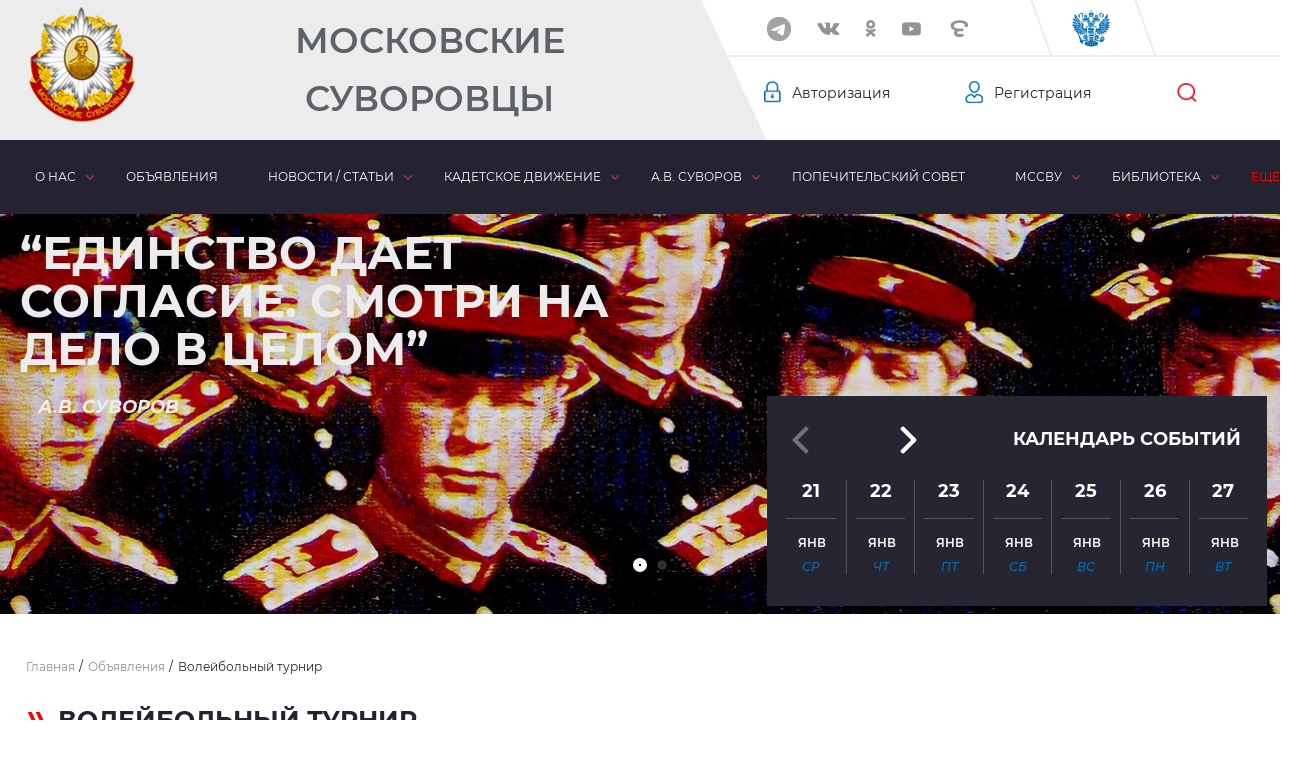

--- FILE ---
content_type: text/html; charset=UTF-8
request_url: https://www.mccvu.ru/ads/priglashaem-vsekh-25-noyabrya-2018-g-v-11-00-na-voleybolnyy-turnir-suvorovtsev-nakhimovtsev-i-kadet---/
body_size: 17896
content:
<!DOCTYPE html>
<html lang="ru">
<head>
<!--script charset="UTF-8" src="//web.webpushs.com/js/push/7f2fa1fe3e2140fc702e05821281615b_1.js" async></script-->
<!-- meta name="yandex-verification" content="90cabe263f808306" />
<meta name='wmail-verification' content='054e76b62bb1076aa1d170360257cc70' />

<!-- Global site tag (gtag.js) - Google Analytics -->
<!--script async src="https://www.googletagmanager.com/gtag/js?id=UA-43314032-1"></script>
<script>
  window.dataLayer = window.dataLayer || [];
  function gtag(){dataLayer.push(arguments);}
  gtag('js', new Date());

  gtag('config', 'UA-43314032-1');
</script-->

    <meta charset="UTF-8">
    <meta name="viewport" content="width=device-width, initial-scale=1.0">
    <meta http-equiv="X-UA-Compatible" content="ie=edge">

    <title>Волейбольный турнир</title>

    <meta http-equiv="Content-Type" content="text/html; charset=UTF-8" />
<link href="/local/templates/main/components/bitrix/news.list/other-news-list/style.css?166129370650" type="text/css"  rel="stylesheet" />
<link href="/local/templates/main/lib/swiper/css/swiper.min.css?166129370619773" type="text/css"  data-template-style="true"  rel="stylesheet" />
<link href="/local/templates/main/lib/jquery-ui-1.12.1.custom/jquery-ui.min.css?166129370632130" type="text/css"  data-template-style="true"  rel="stylesheet" />
<link href="/local/templates/main/lib/jquery-ui-1.12.1.custom/jquery-ui.structure.min.css?166129370615560" type="text/css"  data-template-style="true"  rel="stylesheet" />
<link href="/local/templates/main/lib/mw-master/dist/mw.default.css?16612937061430" type="text/css"  data-template-style="true"  rel="stylesheet" />
<link href="/local/templates/main/lib/fancybox/jquery.fancybox.min.css?166129370612795" type="text/css"  data-template-style="true"  rel="stylesheet" />
<link href="/local/templates/main/css/style.css?1661293706119745" type="text/css"  data-template-style="true"  rel="stylesheet" />
<link href="/local/templates/main/css/custom.css?16612937062461" type="text/css"  data-template-style="true"  rel="stylesheet" />
<link href="/local/templates/main/components/bitrix/search.suggest.input/search-header/style.css?1661293706501" type="text/css"  data-template-style="true"  rel="stylesheet" />
<link href="/local/templates/main/components/bitrix/news.list/header-slider/style.css?1661293706221" type="text/css"  data-template-style="true"  rel="stylesheet" />
<link href="/local/templates/main/styles.css?1664529103431" type="text/css"  data-template-style="true"  rel="stylesheet" />
<script type="text/javascript">if(!window.BX)window.BX={};if(!window.BX.message)window.BX.message=function(mess){if(typeof mess==='object'){for(let i in mess) {BX.message[i]=mess[i];} return true;}};</script>
<script type="text/javascript">(window.BX||top.BX).message({'JS_CORE_LOADING':'Загрузка...','JS_CORE_NO_DATA':'- Нет данных -','JS_CORE_WINDOW_CLOSE':'Закрыть','JS_CORE_WINDOW_EXPAND':'Развернуть','JS_CORE_WINDOW_NARROW':'Свернуть в окно','JS_CORE_WINDOW_SAVE':'Сохранить','JS_CORE_WINDOW_CANCEL':'Отменить','JS_CORE_WINDOW_CONTINUE':'Продолжить','JS_CORE_H':'ч','JS_CORE_M':'м','JS_CORE_S':'с','JSADM_AI_HIDE_EXTRA':'Скрыть лишние','JSADM_AI_ALL_NOTIF':'Показать все','JSADM_AUTH_REQ':'Требуется авторизация!','JS_CORE_WINDOW_AUTH':'Войти','JS_CORE_IMAGE_FULL':'Полный размер'});</script>

<script type="text/javascript" src="/bitrix/js/main/core/core.js?1715153250486439"></script>

<script>BX.setJSList(['/bitrix/js/main/core/core_ajax.js','/bitrix/js/main/core/core_promise.js','/bitrix/js/main/polyfill/promise/js/promise.js','/bitrix/js/main/loadext/loadext.js','/bitrix/js/main/loadext/extension.js','/bitrix/js/main/polyfill/promise/js/promise.js','/bitrix/js/main/polyfill/find/js/find.js','/bitrix/js/main/polyfill/includes/js/includes.js','/bitrix/js/main/polyfill/matches/js/matches.js','/bitrix/js/ui/polyfill/closest/js/closest.js','/bitrix/js/main/polyfill/fill/main.polyfill.fill.js','/bitrix/js/main/polyfill/find/js/find.js','/bitrix/js/main/polyfill/matches/js/matches.js','/bitrix/js/main/polyfill/core/dist/polyfill.bundle.js','/bitrix/js/main/core/core.js','/bitrix/js/main/polyfill/intersectionobserver/js/intersectionobserver.js','/bitrix/js/main/lazyload/dist/lazyload.bundle.js','/bitrix/js/main/polyfill/core/dist/polyfill.bundle.js','/bitrix/js/main/parambag/dist/parambag.bundle.js']);
</script>
<script type="text/javascript">(window.BX||top.BX).message({'pull_server_enabled':'N','pull_config_timestamp':'0','pull_guest_mode':'N','pull_guest_user_id':'0'});(window.BX||top.BX).message({'PULL_OLD_REVISION':'Для продолжения корректной работы с сайтом необходимо перезагрузить страницу.'});</script>
<script type="text/javascript">(window.BX||top.BX).message({'LANGUAGE_ID':'ru','FORMAT_DATE':'DD.MM.YYYY','FORMAT_DATETIME':'DD.MM.YYYY HH:MI:SS','COOKIE_PREFIX':'mccvu_ru','SERVER_TZ_OFFSET':'10800','UTF_MODE':'Y','SITE_ID':'s1','SITE_DIR':'/','USER_ID':'','SERVER_TIME':'1768989873','USER_TZ_OFFSET':'0','USER_TZ_AUTO':'Y','bitrix_sessid':'e48e5d7862db6f5100600c16e7ffd57d'});</script>


<script type="text/javascript" src="/bitrix/js/pull/protobuf/protobuf.js?1661293776274055"></script>
<script type="text/javascript" src="/bitrix/js/pull/protobuf/model.js?166129377670928"></script>
<script type="text/javascript" src="/bitrix/js/rest/client/rest.client.js?166129377617414"></script>
<script type="text/javascript" src="/bitrix/js/pull/client/pull.client.js?171515315781012"></script>
<script type="text/javascript">if (Intl && Intl.DateTimeFormat) document.cookie="mccvu_ru_TZ="+Intl.DateTimeFormat().resolvedOptions().timeZone+"; path=/; expires=Fri, 01 Jan 2027 00:00:00 +0300";</script>
<script type="text/javascript">
					(function () {
						"use strict";

						var counter = function ()
						{
							var cookie = (function (name) {
								var parts = ("; " + document.cookie).split("; " + name + "=");
								if (parts.length == 2) {
									try {return JSON.parse(decodeURIComponent(parts.pop().split(";").shift()));}
									catch (e) {}
								}
							})("BITRIX_CONVERSION_CONTEXT_s1");

							if (cookie && cookie.EXPIRE >= BX.message("SERVER_TIME"))
								return;

							var request = new XMLHttpRequest();
							request.open("POST", "/bitrix/tools/conversion/ajax_counter.php", true);
							request.setRequestHeader("Content-type", "application/x-www-form-urlencoded");
							request.send(
								"SITE_ID="+encodeURIComponent("s1")+
								"&sessid="+encodeURIComponent(BX.bitrix_sessid())+
								"&HTTP_REFERER="+encodeURIComponent(document.referrer)
							);
						};

						if (window.frameRequestStart === true)
							BX.addCustomEvent("onFrameDataReceived", counter);
						else
							BX.ready(counter);
					})();
				</script>
<script src='https://code.jquery.com/jquery-2.2.4.min.js' integrity='sha256-BbhdlvQf/xTY9gja0Dq3HiwQF8LaCRTXxZKRutelT44=' crossorigin='anonymous'></script>
<script>
									(function($) {
									    $(function() {
									        $('img.lazyloadbx').each(function() {
											
									            var link = $(this).attr('src');
											//alert (link);
									             $(this).attr('data-src', link);
											$(this).attr('src','/brainforce_lazyloadimg/lazy.png');
											$('img').addClass('lzy_img');
									
									        });
									    });
									})(jQuery);
									
									        document.addEventListener('DOMContentLoaded', function() { 
									            const imageObserver = new IntersectionObserver((entries, imgObserver) => {
									                entries.forEach((entry) => {
									                    if (entry.isIntersecting) {
									                        const lazyImage = entry.target;
	console.log('lazy loading ', lazyImage)
	                        lazyImage.src = lazyImage.dataset.src
									                        lazyImage.classList.remove('lzy_img');
									                        imgObserver.unobserve(lazyImage);
									                    }
									                })
									            });
									            const arr = document.querySelectorAll('img.lazyloadbx')
									            arr.forEach((v) => {
									                imageObserver.observe(v);
									            })
									        })
								</script>



<script type="text/javascript" src="/local/templates/main/lib/jquery/jquery-3.6.0.min.js?166129370689501"></script>
<script type="text/javascript" src="/local/templates/main/lib/swiper/js/swiper.min.js?1661293706122735"></script>
<script type="text/javascript" src="/local/templates/main/lib/jquery.maskedinput.min.js?16612937064324"></script>
<script type="text/javascript" src="/local/templates/main/lib/jquery-ui-1.12.1.custom/jquery-ui.min.js?1661293706255082"></script>
<script type="text/javascript" src="/local/templates/main/lib/mw-master/dist/mw.min.js?166129370610058"></script>
<script type="text/javascript" src="/local/templates/main/lib/fancybox/jquery.fancybox.min.js?166129370668196"></script>
<script type="text/javascript" src="/local/templates/main/js/navmenu.js?16612937068042"></script>
<script type="text/javascript" src="/local/templates/main/js/mw-modal.js?16612937061112"></script>
<script type="text/javascript" src="/local/templates/main/js/main.js?166129370616679"></script>
<script type="text/javascript" src="/local/templates/main/js/custom.js?16612937067969"></script>
<script type="text/javascript" src="/local/templates/main/components/bitrix/search.suggest.input/search-header/script.js?166129370512503"></script>
<script type="text/javascript" src="/local/modules/scid.reviews/js/script.js?16612937086660"></script>
<script type="text/javascript">var _ba = _ba || []; _ba.push(["aid", "c74aab413792621dde919cf68eb1e4b3"]); _ba.push(["host", "www.mccvu.ru"]); (function() {var ba = document.createElement("script"); ba.type = "text/javascript"; ba.async = true;ba.src = (document.location.protocol == "https:" ? "https://" : "http://") + "bitrix.info/ba.js";var s = document.getElementsByTagName("script")[0];s.parentNode.insertBefore(ba, s);})();</script>



    
</head>
<body>

                <header>
            <div class="header">
                <div class="header__top">
                    <div class="header__top-item header__top-item_color">
                        <div class="header__top-item-block">
                                                            <a href="/" class="header__logo"></a>
                                <a class="header__text" href="/">
                                    Московские Суворовцы                                </a>
                                                    </div>
                    </div>
                    <div class="header__top-item header__top-item_white">
                        <div class="header__top-item-social">
                                <div class="header__top-item-social_wrapper">
        <div class="swiper-container js-socialSlider">
            <div class="swiper-wrapper">
                                                        <a target="_blank" id="bx_3218110189_24684" class="header__top-item-social_el header__top-item-social_el-fb swiper-slide" href="https://t.me/MCCVU"></a>
                                                                            <a target="_blank" id="bx_3218110189_2" class="header__top-item-social_el header__top-item-social_el-vk swiper-slide" href="https://vk.com/mccvu_ru"></a>
                                                                            <a target="_blank" id="bx_3218110189_3" class="header__top-item-social_el header__top-item-social_el-ok swiper-slide" href="https://ok.ru/group/52564819968214"></a>
                                                                            <a target="_blank" id="bx_3218110189_4" class="header__top-item-social_el header__top-item-social_el-yt swiper-slide" href="https://www.youtube.com/channel/UCdwzKt_FoPm0knMvU1ZiMUA"></a>
                                                                            <a target="_blank" id="bx_3218110189_5" class="header__top-item-social_el header__top-item-social_el-elc swiper-slide" href="https://elitsy.ru/communities/86443/"></a>
                                                                            <a target="_blank" id="bx_3218110189_21399" class="header__top-item-social_el  swiper-slide" href="javascript:void(0);"></a>
                                                                            <a target="_blank" id="bx_3218110189_24683" class="header__top-item-social_el header__top-item-social_el-fb swiper-slide" href="https://t.me/MCCVU"></a>
                                                </div>
        </div>
        <div class="swiper-button-next"></div>
    </div>
                            <div class="header__top-item-social_el header__top-item-social_el-eagle"></div>                        </div>
                        <div class="header__top-item-personalization">
                                <div class="header__top-item-personalization-el">
        <a class="header__top-item-personalization-auth" href="javascript:void(0);">Авторизация</a>
    </div>
    <div class="header__top-item-personalization-el header__top-item-personalization-el_reg ">
        <a class="header__top-item-personalization-reg" href="/register/">Регистрация</a>
    </div>
                            <form action="/search/" class="header__top-item-personalization-el">
    <div class="header__top-item-formclose"></div>
            <script>
	BX.ready(function(){
		var input = BX("qplSKIW");
		if (input)
			new JsSuggest(input, 'pe:10,md5:,site:s1');
	});
</script>
<IFRAME
	style="width:0px; height:0px; border: 0px;"
	src="javascript:''"
	name="qplSKIW_div_frame"
	id="qplSKIW_div_frame"
></IFRAME><input
			size="15"
		name="q"
	id="qplSKIW"
	value=""
	class="header__top-item-personalization-el_hide"
	type="text"
    placeholder="Введите запрос..."
	autocomplete="off"
/>        <button class="header__top-item-personalization-search" name="s" type="submit" value="Поиск"></button>
</form>                        </div>
                    </div>
                </div>
            </div>
            
    <nav>
        <div class="nav wrapper">
            <ul class="nav__menu">
                
                    
                    
                                                    <li class="nav__menu-item nav__menu-item_arrow">
                                <a href="javascript:void(0);">О нас</a>
                                <ul class="nav__menu-item-submenu">
                        
                    
                    
                
                    
                    
                        
                                                            <li class="nav__submenu-item">
                                    <a href="/about/goals/">Цели и задачи</a>
                                </li>
                            
                        
                    
                    
                
                    
                    
                        
                                                            <li class="nav__submenu-item">
                                    <a href="/about/history/">История</a>
                                </li>
                            
                        
                    
                    
                
                    
                    
                        
                                                            <li class="nav__submenu-item">
                                    <a href="/about/heroes/">Наши герои</a>
                                </li>
                            
                        
                    
                    
                
                    
                    
                        
                                                            <li class="nav__submenu-item">
                                    <a href="/about/management/">Руководство</a>
                                </li>
                            
                        
                    
                    
                
                    
                    
                        
                                                            <li class="nav__submenu-item">
                                    <a href="/about/structure/">Структура</a>
                                </li>
                            
                        
                    
                    
                
                    
                    
                        
                                                            <li class="nav__submenu-item">
                                    <a href="/about/projects/">Проекты</a>
                                </li>
                            
                        
                    
                    
                
                    
                    
                        
                                                            <li class="nav__submenu-item">
                                    <a href="/about/friends/">Наши друзья</a>
                                </li>
                            
                        
                    
                    
                
                    
                    
                        
                                                            <li class="nav__submenu-item">
                                    <a href="/about/media/">Мы в СМИ</a>
                                </li>
                            
                        
                    
                    
                
                    
                    
                        
                                                            <li class="nav__submenu-item">
                                    <a href="/about/documents/">Наши документы</a>
                                </li>
                            
                        
                    
                    
                
                    
                    
                        
                                                            <li class="nav__submenu-item">
                                    <a href="/about/requisites/">Реквизиты</a>
                                </li>
                            
                        
                    
                    
                
                    
                    
                        
                                                            <li class="nav__submenu-item">
                                    <a href="/about/contacts/">Контакты</a>
                                </li>
                            
                        
                    
                    
                
                                            </ul></li>                    
                    
                        
                                                            <li class="nav__menu-item nav__menu-item_selected">
                                    <a href="/ads/">Объявления</a>
                                </li>
                            
                        
                    
                    
                
                    
                    
                                                    <li class="nav__menu-item nav__menu-item_arrow">
                                <a href="javascript:void(0);">Новости / статьи</a>
                                <ul class="nav__menu-item-submenu">
                        
                    
                    
                
                    
                    
                        
                                                            <li class="nav__submenu-item">
                                    <a href="/news/#title">Новости</a>
                                </li>
                            
                        
                    
                    
                
                    
                    
                        
                                                            <li class="nav__submenu-item">
                                    <a href="/news/articles/#title">Статьи</a>
                                </li>
                            
                        
                    
                    
                
                                            </ul></li>                    
                    
                                                    <li class="nav__menu-item nav__menu-item_arrow">
                                <a href="javascript:void(0);">Кадетское движение</a>
                                <ul class="nav__menu-item-submenu">
                        
                    
                    
                
                    
                    
                        
                                                            <li class="nav__submenu-item">
                                    <a href="/movement/education/">Образование</a>
                                </li>
                            
                        
                    
                    
                
                    
                    
                        
                                                            <li class="nav__submenu-item">
                                    <a href="/movement/fortification/">Духовность</a>
                                </li>
                            
                        
                    
                    
                
                    
                    
                        
                                                            <li class="nav__submenu-item">
                                    <a href="/movement/preemstvennost/">Преемственность</a>
                                </li>
                            
                        
                    
                    
                
                    
                    
                        
                                                            <li class="nav__submenu-item">
                                    <a href="/movement/assistance/">Взаимопомощь</a>
                                </li>
                            
                        
                    
                    
                
                    
                    
                        
                                                            <li class="nav__submenu-item">
                                    <a href="/movement/agitprop/">Агитпроп</a>
                                </li>
                            
                        
                    
                    
                
                    
                    
                        
                                                            <li class="nav__submenu-item">
                                    <a href="/movement/cadets/">Центр КД</a>
                                </li>
                            
                        
                    
                    
                
                    
                    
                        
                                                            <li class="nav__submenu-item">
                                    <a href="/movement/organization/">Спорт</a>
                                </li>
                            
                        
                    
                    
                
                    
                    
                        
                                                            <li class="nav__submenu-item">
                                    <a href="/movement/institutions/">Кадетские силы</a>
                                </li>
                            
                        
                    
                    
                
                    
                    
                        
                                                            <li class="nav__submenu-item">
                                    <a href="/movement/council/">Совет по КО</a>
                                </li>
                            
                        
                    
                    
                
                    
                    
                        
                                                            <li class="nav__submenu-item">
                                    <a href="/movement/events-calendar/">Хронология</a>
                                </li>
                            
                        
                    
                    
                
                                            </ul></li>                    
                    
                                                    <li class="nav__menu-item nav__menu-item_arrow">
                                <a href="javascript:void(0);">А.В. Суворов</a>
                                <ul class="nav__menu-item-submenu">
                        
                    
                    
                
                    
                    
                        
                                                            <li class="nav__submenu-item">
                                    <a href="/suvorov/avtobiografiya.php">Автобиография</a>
                                </li>
                            
                        
                    
                    
                
                    
                    
                        
                                                            <li class="nav__submenu-item">
                                    <a href="/suvorov/dates/">Знаменательные даты</a>
                                </li>
                            
                        
                    
                    
                
                    
                    
                        
                                                            <li class="nav__submenu-item">
                                    <a href="/suvorov/thoughts/">Мысли и афоризмы</a>
                                </li>
                            
                        
                    
                    
                
                    
                    
                        
                                                            <li class="nav__submenu-item">
                                    <a href="/suvorov/films/">Фильмы</a>
                                </li>
                            
                        
                    
                    
                
                    
                    
                        
                                                            <li class="nav__submenu-item">
                                    <a href="/suvorov/publications/">Публикации</a>
                                </li>
                            
                        
                    
                    
                
                    
                    
                        
                                                            <li class="nav__submenu-item">
                                    <a href="/suvorov/canon/">Канон</a>
                                </li>
                            
                        
                    
                    
                
                    
                    
                        
                                                            <li class="nav__submenu-item">
                                    <a href="/suvorov/proslavlenie/">Прославление</a>
                                </li>
                            
                        
                    
                    
                
                                            </ul></li>                    
                    
                        
                                                            <li class="nav__menu-item">
                                    <a href="/trustees/">Попечительский совет</a>
                                </li>
                            
                        
                    
                    
                
                    
                    
                                                    <li class="nav__menu-item nav__menu-item_arrow">
                                <a href="javascript:void(0);">МсСВУ</a>
                                <ul class="nav__menu-item-submenu nav__menu-item-submenu_invers">
                        
                    
                    
                
                    
                    
                        
                                                            <li class="nav__submenu-item">
                                    <a href="/mccvu/history/">История училища</a>
                                </li>
                            
                        
                    
                    
                
                    
                    
                        
                                                            <li class="nav__submenu-item">
                                    <a href="/mccvu/">Командование</a>
                                </li>
                            
                        
                    
                    
                
                    
                    
                        
                                                            <li class="nav__submenu-item">
                                    <a href="/mccvu/incoming/">Поступающим</a>
                                </li>
                            
                        
                    
                    
                
                    
                    
                        
                                                            <li class="nav__submenu-item">
                                    <a href="/mccvu/contacts/">Контакты МсСВУ</a>
                                </li>
                            
                        
                    
                    
                
                                            </ul></li>                    
                    
                                                    <li class="nav__menu-item nav__menu-item_arrow">
                                <a href="javascript:void(0);">Библиотека</a>
                                <ul class="nav__menu-item-submenu">
                        
                    
                    
                
                    
                    
                        
                                                            <li class="nav__submenu-item">
                                    <a href="/library/textbooks/">Учебная</a>
                                </li>
                            
                        
                    
                    
                
                    
                    
                        
                                                            <li class="nav__submenu-item">
                                    <a href="/library/fiction/">Художественная</a>
                                </li>
                            
                        
                    
                    
                
                    
                    
                        
                                                            <li class="nav__submenu-item">
                                    <a href="/library/creation/">Кадетское творчество</a>
                                </li>
                            
                        
                    
                    
                
                    
                    
                        
                                                            <li class="nav__submenu-item">
                                    <a href="/library/education/">Разное</a>
                                </li>
                            
                        
                    
                    
                
                                            </ul></li>                    
                    
                        
                                                            <li class="nav__menu-item">
                                    <a href="/memory/">Память</a>
                                </li>
                            
                        
                    
                    
                
                    
                    
                                                    <li class="nav__menu-item nav__menu-item_arrow">
                                <a href="javascript:void(0);">Медиа</a>
                                <ul class="nav__menu-item-submenu nav__menu-item-submenu_invers">
                        
                    
                    
                
                    
                    
                        
                                                            <li class="nav__submenu-item">
                                    <a href="/media/photo/">Фото</a>
                                </li>
                            
                        
                    
                    
                
                    
                    
                        
                                                            <li class="nav__submenu-item">
                                    <a href="/media/audio/">Аудио</a>
                                </li>
                            
                        
                    
                    
                
                    
                    
                        
                                                            <li class="nav__submenu-item">
                                    <a href="/media/video/">Видео</a>
                                </li>
                            
                        
                    
                    
                
                                    </ul></li>                                <li class="nav__menu-item_more">
                    <a href="javascript:void(0);">Еще</a>
                    <ul class="nav__menu-more-list"></ul>
                </li>
            </ul>
        </div>
    </nav>
            <section class="wrapper_relative">
                    <div class="swiper-container js-mainBannerTop">
        <div class="swiper-wrapper">
                                            <div class="swiper-slide" id="bx_651765591_8">
                    <div class="banner">
                                                    <div class="banner__img">
                                <img src="/upload/iblock/fb4/fb49c524930c2559a454b3af21e8d793.jpg" alt="Слайд 3">
                            </div>
                                                                                                </div>
                </div>
                                            <div class="swiper-slide" id="bx_651765591_6">
                    <div class="banner">
                                                    <div class="banner__img">
                                <img src="/upload/iblock/cd5/cd51900e093898007f83ed63f07802c5.jpg" alt="Слайд 1">
                            </div>
                                                                                                </div>
                </div>
                                            <div class="swiper-slide" id="bx_651765591_7">
                    <div class="banner">
                                                    <div class="banner__img">
                                <img src="/upload/iblock/338/3383e780c60b94af06b192fdbfc93975.jpg" alt="Слайд 2">
                            </div>
                                                                                                </div>
                </div>
                    </div>
        <div class="swiper-pagination"></div>
    </div>
                <div class="block-quote block-quote_inner wrapper">
                                        <div class="block-qote__text">
                “Единство дает согласие. Смотри на дело в целом”
                <span class="block-qote__span">А.В. Суворов</span>
            </div>
                        </div>
            </section>
                            <section class="calendar-wrap">
                        <div class="calendar-slider calendar-slider__inner">
        <a href="/calendar/" class="calendar-slider__title">Календарь событий</a>
        <div class="swiper-container js-calendarSlider">
            <div class="swiper-wrapper calendar-slider__block">
                                    <a class="calendar-slider__block-item swiper-slide" href="javascript:void(0);">
                        <div class="calendar-slider__block-item-count">21</div>
                        <div class="calendar-slider__block-item-month">янв</div>
                        <div class="calendar-slider__block-item-day">Ср</div>
                    </a>
                                                        <a class="calendar-slider__block-item swiper-slide" href="javascript:void(0);">
                        <div class="calendar-slider__block-item-count">22</div>
                        <div class="calendar-slider__block-item-month">янв</div>
                        <div class="calendar-slider__block-item-day">Чт</div>
                    </a>
                                                        <a class="calendar-slider__block-item swiper-slide" href="javascript:void(0);">
                        <div class="calendar-slider__block-item-count">23</div>
                        <div class="calendar-slider__block-item-month">янв</div>
                        <div class="calendar-slider__block-item-day">Пт</div>
                    </a>
                                                        <a class="calendar-slider__block-item swiper-slide" href="javascript:void(0);">
                        <div class="calendar-slider__block-item-count">24</div>
                        <div class="calendar-slider__block-item-month">янв</div>
                        <div class="calendar-slider__block-item-day">Сб</div>
                    </a>
                                                        <a class="calendar-slider__block-item swiper-slide" href="javascript:void(0);">
                        <div class="calendar-slider__block-item-count">25</div>
                        <div class="calendar-slider__block-item-month">янв</div>
                        <div class="calendar-slider__block-item-day">Вс</div>
                    </a>
                                                        <a class="calendar-slider__block-item swiper-slide" href="javascript:void(0);">
                        <div class="calendar-slider__block-item-count">26</div>
                        <div class="calendar-slider__block-item-month">янв</div>
                        <div class="calendar-slider__block-item-day">Пн</div>
                    </a>
                                                        <a class="calendar-slider__block-item swiper-slide" href="javascript:void(0);">
                        <div class="calendar-slider__block-item-count">27</div>
                        <div class="calendar-slider__block-item-month">янв</div>
                        <div class="calendar-slider__block-item-day">Вт</div>
                    </a>
                                                        <a class="calendar-slider__block-item swiper-slide" href="javascript:void(0);">
                        <div class="calendar-slider__block-item-count">28</div>
                        <div class="calendar-slider__block-item-month">янв</div>
                        <div class="calendar-slider__block-item-day">Ср</div>
                    </a>
                                                        <a class="calendar-slider__block-item swiper-slide" href="javascript:void(0);">
                        <div class="calendar-slider__block-item-count">29</div>
                        <div class="calendar-slider__block-item-month">янв</div>
                        <div class="calendar-slider__block-item-day">Чт</div>
                    </a>
                                                        <a class="calendar-slider__block-item swiper-slide" href="javascript:void(0);">
                        <div class="calendar-slider__block-item-count">30</div>
                        <div class="calendar-slider__block-item-month">янв</div>
                        <div class="calendar-slider__block-item-day">Пт</div>
                    </a>
                                                        <a class="calendar-slider__block-item swiper-slide" href="javascript:void(0);">
                        <div class="calendar-slider__block-item-count">31</div>
                        <div class="calendar-slider__block-item-month">янв</div>
                        <div class="calendar-slider__block-item-day">Сб</div>
                    </a>
                                                        <a class="calendar-slider__block-item swiper-slide" href="javascript:void(0);">
                        <div class="calendar-slider__block-item-count">01</div>
                        <div class="calendar-slider__block-item-month">фев</div>
                        <div class="calendar-slider__block-item-day">Вс</div>
                    </a>
                                                        <a class="calendar-slider__block-item swiper-slide" href="javascript:void(0);">
                        <div class="calendar-slider__block-item-count">02</div>
                        <div class="calendar-slider__block-item-month">фев</div>
                        <div class="calendar-slider__block-item-day">Пн</div>
                    </a>
                                                        <a class="calendar-slider__block-item swiper-slide" href="javascript:void(0);">
                        <div class="calendar-slider__block-item-count">03</div>
                        <div class="calendar-slider__block-item-month">фев</div>
                        <div class="calendar-slider__block-item-day">Вт</div>
                    </a>
                                                        <a class="calendar-slider__block-item swiper-slide" href="javascript:void(0);">
                        <div class="calendar-slider__block-item-count">04</div>
                        <div class="calendar-slider__block-item-month">фев</div>
                        <div class="calendar-slider__block-item-day">Ср</div>
                    </a>
                                                        <a class="calendar-slider__block-item swiper-slide" href="javascript:void(0);">
                        <div class="calendar-slider__block-item-count">05</div>
                        <div class="calendar-slider__block-item-month">фев</div>
                        <div class="calendar-slider__block-item-day">Чт</div>
                    </a>
                                                        <a class="calendar-slider__block-item swiper-slide" href="javascript:void(0);">
                        <div class="calendar-slider__block-item-count">06</div>
                        <div class="calendar-slider__block-item-month">фев</div>
                        <div class="calendar-slider__block-item-day">Пт</div>
                    </a>
                                                        <a class="calendar-slider__block-item swiper-slide" href="javascript:void(0);">
                        <div class="calendar-slider__block-item-count">07</div>
                        <div class="calendar-slider__block-item-month">фев</div>
                        <div class="calendar-slider__block-item-day">Сб</div>
                    </a>
                                                        <a class="calendar-slider__block-item swiper-slide" href="javascript:void(0);">
                        <div class="calendar-slider__block-item-count">08</div>
                        <div class="calendar-slider__block-item-month">фев</div>
                        <div class="calendar-slider__block-item-day">Вс</div>
                    </a>
                                                        <a class="calendar-slider__block-item swiper-slide" href="javascript:void(0);">
                        <div class="calendar-slider__block-item-count">09</div>
                        <div class="calendar-slider__block-item-month">фев</div>
                        <div class="calendar-slider__block-item-day">Пн</div>
                    </a>
                                                        <a class="calendar-slider__block-item swiper-slide" href="javascript:void(0);">
                        <div class="calendar-slider__block-item-count">10</div>
                        <div class="calendar-slider__block-item-month">фев</div>
                        <div class="calendar-slider__block-item-day">Вт</div>
                    </a>
                                                        <a class="calendar-slider__block-item swiper-slide" href="javascript:void(0);">
                        <div class="calendar-slider__block-item-count">11</div>
                        <div class="calendar-slider__block-item-month">фев</div>
                        <div class="calendar-slider__block-item-day">Ср</div>
                    </a>
                                                        <a class="calendar-slider__block-item swiper-slide" href="javascript:void(0);">
                        <div class="calendar-slider__block-item-count">12</div>
                        <div class="calendar-slider__block-item-month">фев</div>
                        <div class="calendar-slider__block-item-day">Чт</div>
                    </a>
                                                        <a class="calendar-slider__block-item swiper-slide" href="javascript:void(0);">
                        <div class="calendar-slider__block-item-count">13</div>
                        <div class="calendar-slider__block-item-month">фев</div>
                        <div class="calendar-slider__block-item-day">Пт</div>
                    </a>
                                                        <a class="calendar-slider__block-item swiper-slide" href="javascript:void(0);">
                        <div class="calendar-slider__block-item-count">14</div>
                        <div class="calendar-slider__block-item-month">фев</div>
                        <div class="calendar-slider__block-item-day">Сб</div>
                    </a>
                                                        <a class="calendar-slider__block-item swiper-slide" href="javascript:void(0);">
                        <div class="calendar-slider__block-item-count">15</div>
                        <div class="calendar-slider__block-item-month">фев</div>
                        <div class="calendar-slider__block-item-day">Вс</div>
                    </a>
                                                        <a class="calendar-slider__block-item swiper-slide" href="javascript:void(0);">
                        <div class="calendar-slider__block-item-count">16</div>
                        <div class="calendar-slider__block-item-month">фев</div>
                        <div class="calendar-slider__block-item-day">Пн</div>
                    </a>
                                                        <a class="calendar-slider__block-item swiper-slide" href="javascript:void(0);">
                        <div class="calendar-slider__block-item-count">17</div>
                        <div class="calendar-slider__block-item-month">фев</div>
                        <div class="calendar-slider__block-item-day">Вт</div>
                    </a>
                                                        <a class="calendar-slider__block-item swiper-slide" href="javascript:void(0);">
                        <div class="calendar-slider__block-item-count">18</div>
                        <div class="calendar-slider__block-item-month">фев</div>
                        <div class="calendar-slider__block-item-day">Ср</div>
                    </a>
                                                        <a class="calendar-slider__block-item swiper-slide" href="javascript:void(0);">
                        <div class="calendar-slider__block-item-count">19</div>
                        <div class="calendar-slider__block-item-month">фев</div>
                        <div class="calendar-slider__block-item-day">Чт</div>
                    </a>
                                                        <a class="calendar-slider__block-item swiper-slide" href="javascript:void(0);">
                        <div class="calendar-slider__block-item-count">20</div>
                        <div class="calendar-slider__block-item-month">фев</div>
                        <div class="calendar-slider__block-item-day">Пт</div>
                    </a>
                                                </div>
        </div>
        <div class="swiper-button-next"></div>
        <div class="swiper-button-prev"></div>
    </div>
                    </section>
                                        <div id="menubread" class="breadcrumb wrapper"><ul class="breadcrumb__list" itemscope itemtype="http://schema.org/BreadcrumbList">
		    <li class="breadcrumb__item" id="bx_breadcrumb_0" itemprop="itemListElement" itemscope itemtype="http://schema.org/ListItem">
                <a href="/" title="Главная" itemprop="url"><span itemprop="name" class="breadcrumb__text">Главная</span></a>
                <meta itemprop="position" content="1" />
                <span>/</span>
            </li>
		    <li class="breadcrumb__item" id="bx_breadcrumb_1" itemprop="itemListElement" itemscope itemtype="http://schema.org/ListItem">
                <a href="/ads/" title="Объявления" itemprop="url"><span itemprop="name" class="breadcrumb__text">Объявления</span></a>
                <meta itemprop="position" content="2" />
                <span>/</span>
            </li>
			<li class="breadcrumb__item breadcrumb__item_active" itemprop="itemListElement" itemscope itemtype="http://schema.org/ListItem">
				<span itemprop="name" class="breadcrumb__text">Волейбольный турнир</span>
				<meta itemprop="position" content="3" />
				<span>/</span>
			</li></ul></div>                    </header>
        <main>
            <section class="section wrapper">
        <div class="section__title section__title_inner">Волейбольный турнир</div>
    </section>
    <section>
        <div class="content__inner wrapper">
                <span class="news-date-time">01.11.2018</span>
    <p style="text-align: center;">
 <img width="1000" alt="Волейбольная команда Московских Суворовцев.jpg" src="/upload/medialibrary/6f3/6f30c8d149f333b0117bfd35c0f8c46f.jpg" height="721" title="Волейбольная команда Московских Суворовцев.jpg" align="top">
</p>
<p style="text-align: center;">
</p>
<p align="center">
 <b> </b>
</p>
<p style="text-align: center;">
 <span style="font-size: 12pt;"><b><span style="color: #005824;">ВОЛЕЙБОЛЬНЫЙ ТУРНИР</span></b><b><span style="color: #005824;">&nbsp;СУВОРОВЦЕВ, НАХИМОВЦЕВ И КАДЕТ</span></b><br>
 </span>
</p>
<p style="text-align: justify;">
 <span style="font-size: 12pt;">25 ноября 2018 года (воскресенье) в 11.00 в спортивном зале Московского музыкального кадетского корпуса состоится традиционный волейбольный турнир общественных объединений суворовцев, нахимовцев и кадет, посвященный 288-й годовщине со дня рождения великого русского полководца Александра Васильевича Суворова.</span><span style="font-size: 12pt;"> </span><span style="font-size: 12pt;"> </span>
</p>
 <span style="font-size: 12pt;"> </span>
<p style="text-align: justify;">
 <span style="font-size: 12pt;"> </span><span style="font-size: 12pt;"> </span><span style="font-size: 12pt;"> </span>
</p>
 <span style="font-size: 12pt;">
Приглашаем всех выпускников (членов семей) суворовских, нахимовских и кадетских училищ принять участие в спортивном празднике в качестве участников и болельщиков. </span>
<p>
</p>
 <span style="font-size: 12pt;"> </span><span style="font-size: 12pt;"> </span><i><span style="font-size: 12pt;">Адрес Московского музыкального кадетского корпуса:</span><br>
 <span style="font-size: 12pt;"> </span></i><span style="font-size: 12pt;">115142, город Москва, Коломенская набережная, дом 20.</span><span style="font-size: 12pt;"> </span>
<p>
</p>
 <span style="font-size: 12pt;"> </span><span style="font-size: 12pt;"> </span><span style="font-size: 12pt;"> </span>
<p style="text-align: justify;">
 <span style="font-size: 12pt;"> </span><span style="font-size: 12pt;"> </span><span style="font-size: 12pt;"> </span>
</p>
 <span style="font-size: 12pt;"> </span><span style="font-size: 12pt;"> </span><span style="font-size: 12pt;"> </span>
<p style="text-align: justify;">
 <span style="font-size: 12pt;"> </span><span style="font-size: 12pt;"> </span><i><span style="font-size: 12pt;">Проезд:</span><br>
 </i><span style="font-size: 14pt;"><span style="font-size: 12pt;">‒&nbsp;&nbsp;&nbsp;Метро Коломенская, 1-й вагон из центра, выход к кинотеатру "Орбита".</span><br>
 </span><span style="font-size: 14pt;"><span style="font-size: 12pt;">‒&nbsp;&nbsp;&nbsp;Автобус 670, 751, 724 - остановка "Диспансер".&nbsp;</span><br>
 </span><span style="font-size: 12pt;">‒&nbsp;&nbsp;&nbsp;Автобус 156 - остановка "Коломенская набережная".</span>
</p>
<p align="center">
 <b>&nbsp;СХЕМА ПРОЕЗДА:</b>
</p>
<p align="center">
 <b><img width="684" alt="Схема проезда.jpg" src="/upload/medialibrary/a18/a18a76017ac5a51a86aeef212ca8a872.jpg" height="455" title="Схема проезда.jpg" align="top"><br>
 </b>
	&nbsp;
</p>                                <div class="content__footerblock">
        <div class="content__footerblock-top">
            <div class="section__title">Новости</div>
            <a href="/news/armiya/" class="section__more">все новости</a>
        </div>
        <div class="section__news-main content__footerblock-main content__footerblock-main_news">
            <div class="swiper-container js-newsSlider">
                <div class="swiper-wrapper">
                                                                    <div class="swiper-slide section__news-item" id="bx_3485106786_1574">
                                                                <a class="section__news-item-img section__news-item-img_play" href="/news/armiya/den_inzhenernykh_voysk_rossii/">
                                        <img src="/upload/resize_cache/iblock/da7/420_220_2/da7be2e63981f6e6d437ed72b8fe3ebb.jpg" alt="С Днем инженерных войск России!">
                                    </a>
                                                                                                                                                        <div class="section__news-item-date">
                                    <div class="section__news-date-month">янв</div>
                                    <div class="section__news-date-number">21</div>
                                    <div class="section__news-date-year">2026</div>
                                </div>
                                                                                                                            <a class="section__news-item-title" href="/news/armiya/den_inzhenernykh_voysk_rossii/">
                                        С Днем инженерных войск России!                                    </a>
                                                            							                                                            <div class="section__news-item-text">Московские Суворовцы поздравляют воинов и ветеранов Инженерных войск России с профессиональным праздником! Крепкого вам здоровья, мужества, добра, веры и успехов в праведных делах на благо нашего Отечества!...</div>
                        </div>
                                                                                            <div class="swiper-slide section__news-item" id="bx_3485106786_25568">
                                                                <a class="section__news-item-img section__news-item-img_play" href="/news/moskovskie-suvorovtsy/posvyashchaetsya-moskovskomu-suvorovtsu-geroyu-rossii-mayoru-stanislavu-krukovskomu/">
                                        <img src="/upload/resize_cache/iblock/9f2/420_220_2/ycrddmtxgrw7c49ox5dacs87tnyfjg76.jpg" alt="Посвящается Московскому суворовцу Герою России майору Станиславу Круковскому">
                                    </a>
                                                                                                                                                        <div class="section__news-item-date">
                                    <div class="section__news-date-month">янв</div>
                                    <div class="section__news-date-number">20</div>
                                    <div class="section__news-date-year">2026</div>
                                </div>
                                                                                                                            <a class="section__news-item-title" href="/news/moskovskie-suvorovtsy/posvyashchaetsya-moskovskomu-suvorovtsu-geroyu-rossii-mayoru-stanislavu-krukovskomu/">
                                        Посвящается Московскому суворовцу Герою России майору Станиславу Круковскому                                    </a>
                                                            							                                                            <div class="section__news-item-text">В клубе Московского суворовского военного ордена Почета училища состоялось торжественное мероприятие, посвященное выпускнику МсСВУ 2008 года Герою Российской Федерации майору Станиславу Викторовичу Кр...</div>
                        </div>
                                                                                            <div class="swiper-slide section__news-item" id="bx_3485106786_2531">
                                                                <a class="section__news-item-img" href="/news/moskovskie-suvorovtsy/kak_geroy_sovetskogo_soyuza_obyavil_voynu_demonam/">
                                        <img src="/upload/resize_cache/iblock/ade/420_220_2/7sfpky6kus1ggmju9ty05lop3ifdeuk0.jpg" alt="Как Герой Советского Союза объявил войну демонам">
                                    </a>
                                                                                                                                                        <div class="section__news-item-date">
                                    <div class="section__news-date-month">янв</div>
                                    <div class="section__news-date-number">20</div>
                                    <div class="section__news-date-year">2026</div>
                                </div>
                                                                                                                            <a class="section__news-item-title" href="/news/moskovskie-suvorovtsy/kak_geroy_sovetskogo_soyuza_obyavil_voynu_demonam/">
                                        Как Герой Советского Союза объявил войну демонам                                    </a>
                                                            							                                                            <div class="section__news-item-text">Штурман военной авиации, герой афганской войны, потерявший в бою обе ноги, монах отец Киприан (в мирской жизни - Герой Советского Союза Валерий Бурков), приняв Святое Крещение объявил войну демонам, будучи...</div>
                        </div>
                                                                                            <div class="swiper-slide section__news-item" id="bx_3485106786_23104">
                                                                <a class="section__news-item-img" href="/news/dukhovnoe-ukreplenie/s-kreshcheniem-gospodnem-dorogoe-voinstvo-khristovo/">
                                        <img src="/upload/resize_cache/iblock/967/420_220_2/9671959f06fa29a86e8ad138c6d03510.jpg" alt="С праздником Святого Богоявления, Крещения Господня!">
                                    </a>
                                                                                                                                                        <div class="section__news-item-date">
                                    <div class="section__news-date-month">янв</div>
                                    <div class="section__news-date-number">19</div>
                                    <div class="section__news-date-year">2026</div>
                                </div>
                                                                                                                            <a class="section__news-item-title" href="/news/dukhovnoe-ukreplenie/s-kreshcheniem-gospodnem-dorogoe-voinstvo-khristovo/">
                                        С праздником Святого Богоявления, Крещения Господня!                                    </a>
                                                            							                                                            <div class="section__news-item-text">Крещение - светлый праздник нашего просвещения, отречения от злых и темных сил, сочетания и присяги в верности Господу нашему Иисусу Христу. Принимая Святое Крещение мы нарекаемся воинами Христовыми и...</div>
                        </div>
                                                                                            <div class="swiper-slide section__news-item" id="bx_3485106786_21773">
                                                                <a class="section__news-item-img" href="/news/byvshiy-sssr/372-letie-pereyaslavskoy-rady/">
                                        <img src="/upload/resize_cache/iblock/fe7/420_220_2/fe75ad34bebee91edd7c7f5a8f0de6a8.jpg" alt="372-я годовщина Переяславской Рады">
                                    </a>
                                                                                                                                                        <div class="section__news-item-date">
                                    <div class="section__news-date-month">янв</div>
                                    <div class="section__news-date-number">18</div>
                                    <div class="section__news-date-year">2026</div>
                                </div>
                                                                                                                            <a class="section__news-item-title" href="/news/byvshiy-sssr/372-letie-pereyaslavskoy-rady/">
                                        372-я годовщина Переяславской Рады                                    </a>
                                                            							                                                            <div class="section__news-item-text">18 января 1654&nbsp;года в городе Переяславе состоялась Народная Рада, на которой выступил гетман Войска Запорожского Богдан Хмельницкий и предложил народу выбрать подданство четырёх государей: султан...</div>
                        </div>
                                                                                            <div class="swiper-slide section__news-item" id="bx_3485106786_1572">
                                                                <a class="section__news-item-img" href="/news/dukhovnoe-ukreplenie/slovo_v_sochelnik_pered_kreshcheniem_gospodnim/">
                                        <img src="/upload/resize_cache/iblock/856/420_220_2/85644cc6847fbfa79738a7991955c8a6.jpg" alt="Слово в Сочельник перед Крещением Господним">
                                    </a>
                                                                                                                                                        <div class="section__news-item-date">
                                    <div class="section__news-date-month">янв</div>
                                    <div class="section__news-date-number">18</div>
                                    <div class="section__news-date-year">2026</div>
                                </div>
                                                                                                                            <a class="section__news-item-title" href="/news/dukhovnoe-ukreplenie/slovo_v_sochelnik_pered_kreshcheniem_gospodnim/">
                                        Слово в Сочельник перед Крещением Господним                                    </a>
                                                            							                                                            <div class="section__news-item-text">Словом сочельник или сочевник&nbsp;называются дни накануне двух великих двунадесятых праздников: Рождества Христова и Богоявления Господня. Название происходит от церковнославянского «сочиво»&nbsp;– замоченные...</div>
                        </div>
                                                                                            <div class="swiper-slide section__news-item" id="bx_3485106786_25567">
                                                                <a class="section__news-item-img" href="/news/rossiya/v-moskve-u-semeynogo-khrama-suvorovykh-gotovitsya-svyatotatstvo/">
                                        <img src="/upload/resize_cache/iblock/3c7/420_220_2/g69gjabpggj4vnmtdeg3lq11bqil5beb.jpg" alt="В Москве у семейного храма Суворовых готовится святотатство">
                                    </a>
                                                                                                                                                        <div class="section__news-item-date">
                                    <div class="section__news-date-month">янв</div>
                                    <div class="section__news-date-number">17</div>
                                    <div class="section__news-date-year">2026</div>
                                </div>
                                                                                                                            <a class="section__news-item-title" href="/news/rossiya/v-moskve-u-semeynogo-khrama-suvorovykh-gotovitsya-svyatotatstvo/">
                                        В Москве у семейного храма Суворовых готовится святотатство                                    </a>
                                                            							                                                            <div class="section__news-item-text">В 30 сантиметрах от семейного храма Суворовых во имя Феодора Студита, на месте старого кладбища, где захоронены предки А.В.Суворова, некая компания «Ф-10» &#40;не путать с «Ф-16»&#41; решила построить...</div>
                        </div>
                                                                                            <div class="swiper-slide section__news-item" id="bx_3485106786_2818">
                                                                <a class="section__news-item-img" href="/news/armiya/atomnyy_pervenets/">
                                        <img src="/upload/resize_cache/iblock/4ae/420_220_2/4aeb957178908b8e1377b66c3e3ac59d.jpg" alt="Атомный первенец">
                                    </a>
                                                                                                                                                        <div class="section__news-item-date">
                                    <div class="section__news-date-month">янв</div>
                                    <div class="section__news-date-number">17</div>
                                    <div class="section__news-date-year">2026</div>
                                </div>
                                                                                                                            <a class="section__news-item-title" href="/news/armiya/atomnyy_pervenets/">
                                        Атомный первенец                                    </a>
                                                            							                                                            <div class="section__news-item-text">17 января 1959 года, после государственных испытаний в Белом море,&nbsp;был утверждён приёмный акт о передаче ВМФ в опытную эксплуатацию первой советской атомной подводной лодки проекта 627 «К-3», под...</div>
                        </div>
                                                                                            <div class="swiper-slide section__news-item" id="bx_3485106786_23103">
                                                                <a class="section__news-item-img" href="/news/dukhovnoe-ukreplenie/sobor-70-ti-apostolov/">
                                        <img src="/upload/resize_cache/iblock/1fa/420_220_2/1fa92cedc967df949325c4332f99fa40.jpg" alt="СОБОР 70-ТИ АПОСТОЛОВ">
                                    </a>
                                                                                                                                                        <div class="section__news-item-date">
                                    <div class="section__news-date-month">янв</div>
                                    <div class="section__news-date-number">17</div>
                                    <div class="section__news-date-year">2026</div>
                                </div>
                                                                                                                            <a class="section__news-item-title" href="/news/dukhovnoe-ukreplenie/sobor-70-ti-apostolov/">
                                        СОБОР 70-ТИ АПОСТОЛОВ                                    </a>
                                                            							                                                            <div class="section__news-item-text">Собор святых семидесяти апостолов был установлен Православной Церковью для того, чтобы показать равночестие каждого из семидесяти и тем самым предотвратить разногласия в почитании их. Они были избраны...</div>
                        </div>
                                                                                            <div class="swiper-slide section__news-item" id="bx_3485106786_25566">
                                                                <a class="section__news-item-img" href="/news/moskovskie-suvorovtsy/blagie-dela-moskovskikh-suvorovtsev/">
                                        <img src="/upload/resize_cache/iblock/77a/420_220_2/okxs61lekg5dszetcpyg7miymuvwig8o.bmp.jpg" alt="Благие дела «Московских суворовцев»">
                                    </a>
                                                                                                                                                        <div class="section__news-item-date">
                                    <div class="section__news-date-month">янв</div>
                                    <div class="section__news-date-number">16</div>
                                    <div class="section__news-date-year">2026</div>
                                </div>
                                                                                                                            <a class="section__news-item-title" href="/news/moskovskie-suvorovtsy/blagie-dela-moskovskikh-suvorovtsev/">
                                        Благие дела «Московских суворовцев»                                    </a>
                                                            							                                                            <div class="section__news-item-text">Выпуск газеты Московского военного округа «Красный воин» от 16 января 2026 г. № 4. Все эти годы организация ведёт разностороннюю работу по военно-патриотическому воспитанию подрастающего поколения, ув...</div>
                        </div>
                                                                                            <div class="swiper-slide section__news-item" id="bx_3485106786_2816">
                                                                <a class="section__news-item-img" href="/news/moskovskie-suvorovtsy/geroy_sovetskogo_soyuza_moskovskiy_suvorovets_sergey_kozlov/">
                                        <img src="/upload/resize_cache/iblock/199/420_220_2/199efc9f84a4324d7ad5faf213c0bcb9.jpg" alt="Герой Советского Союза, Московский суворовец Сергей Козлов">
                                    </a>
                                                                                                                                                        <div class="section__news-item-date">
                                    <div class="section__news-date-month">янв</div>
                                    <div class="section__news-date-number">16</div>
                                    <div class="section__news-date-year">2026</div>
                                </div>
                                                                                                                            <a class="section__news-item-title" href="/news/moskovskie-suvorovtsy/geroy_sovetskogo_soyuza_moskovskiy_suvorovets_sergey_kozlov/">
                                        Герой Советского Союза, Московский суворовец Сергей Козлов                                    </a>
                                                            							                                                            <div class="section__news-item-text">Сергей Павлович Козлов родился 16 января 1952 года в Калуге в семье рабочего, бывшего фронтовика. В 1967 году поступил в Московское суворовское военное училище, которое окончил в 1970 году. В 1974 год...</div>
                        </div>
                                                                                            <div class="swiper-slide section__news-item" id="bx_3485106786_24579">
                                                                <a class="section__news-item-img" href="/news/rossiya/s-dnem-sledstvennogo-komiteta-rossii/">
                                        <img src="/upload/resize_cache/iblock/10a/420_220_2/1z4dmbsww0s6ah2vlqem98xj24uhdpe6.jpg" alt="С Днем Следственного комитета России!">
                                    </a>
                                                                                                                                                        <div class="section__news-item-date">
                                    <div class="section__news-date-month">янв</div>
                                    <div class="section__news-date-number">15</div>
                                    <div class="section__news-date-year">2026</div>
                                </div>
                                                                                                                            <a class="section__news-item-title" href="/news/rossiya/s-dnem-sledstvennogo-komiteta-rossii/">
                                        С Днем Следственного комитета России!                                    </a>
                                                            							                                                            <div class="section__news-item-text">Принятие 15 января 2011 г. закона о Следственном комитете РФ, стало закономерным итогом реформы, в ходе которой были разделены функции следствия и надзора. Возродилась созданная 300 лет назад концепци...</div>
                        </div>
                                                                                            <div class="swiper-slide section__news-item" id="bx_3485106786_1959">
                                                                <a class="section__news-item-img" href="/news/dukhovnoe-ukreplenie/prepodobnyy_serafim_sarovskiy_chudotvorets/">
                                        <img src="/upload/resize_cache/iblock/d33/420_220_2/d3308ddf77852f688e638d73d95b3150.jpg" alt="«Стяжи дух мирен - и вокруг тебя спасутся тысячи»">
                                    </a>
                                                                                                                                                        <div class="section__news-item-date">
                                    <div class="section__news-date-month">янв</div>
                                    <div class="section__news-date-number">15</div>
                                    <div class="section__news-date-year">2026</div>
                                </div>
                                                                                                                            <a class="section__news-item-title" href="/news/dukhovnoe-ukreplenie/prepodobnyy_serafim_sarovskiy_chudotvorets/">
                                        «Стяжи дух мирен - и вокруг тебя спасутся тысячи»                                    </a>
                                                            							                                                            <div class="section__news-item-text">15 января 1833 года, во время колено-преклоненной молитвы, предал душу Господу великий подвижник Русской Церкви Преподобный Серафим Саровский. Пресвятая Богородица трижды исцеляла его от смертельных б...</div>
                        </div>
                                                                                            <div class="swiper-slide section__news-item" id="bx_3485106786_24880">
                                                                <a class="section__news-item-img" href="/news/moskovskie-suvorovtsy/letuchaya-mysh/">
                                        <img src="/upload/resize_cache/iblock/600/420_220_2/bbb8d8t51e21sebe6so5gcn3xa79jdoi.jpg" alt="С 35-летием, дорогие воины «Летучих мышей»!">
                                    </a>
                                                                                                                                                        <div class="section__news-item-date">
                                    <div class="section__news-date-month">янв</div>
                                    <div class="section__news-date-number">14</div>
                                    <div class="section__news-date-year">2026</div>
                                </div>
                                                                                                                            <a class="section__news-item-title" href="/news/moskovskie-suvorovtsy/letuchaya-mysh/">
                                        С 35-летием, дорогие воины «Летучих мышей»!                                    </a>
                                                            							                                                            <div class="section__news-item-text">14 января 1991 года в Закавказском военном округе было создано уникальное подразделение, не имеющих аналогов в Вооруженных силах СССР и России, - сводный отдельный отряд специального назначения, получ...</div>
                        </div>
                                                                                            <div class="swiper-slide section__news-item" id="bx_3485106786_2527">
                                                                <a class="section__news-item-img" href="/news/world/nachalo_osvobozhdeniya_evropy_ot_napoleona/">
                                        <img src="/upload/resize_cache/iblock/0d0/420_220_2/0d0f547ec1b6b41f271b169dd41e40da.jpg" alt="Начало освобождения Европы от Наполеона">
                                    </a>
                                                                                                                                                        <div class="section__news-item-date">
                                    <div class="section__news-date-month">янв</div>
                                    <div class="section__news-date-number">14</div>
                                    <div class="section__news-date-year">2026</div>
                                </div>
                                                                                                                            <a class="section__news-item-title" href="/news/world/nachalo_osvobozhdeniya_evropy_ot_napoleona/">
                                        Начало освобождения Европы от Наполеона                                    </a>
                                                            							                                                            <div class="section__news-item-text">14 января 1813 года российские войска во главе с Государем Императором Александром I под командованием генерал-фельдмаршала Кутузова перешли через пограничную реку Неман и начали освобождение Европы. ...</div>
                        </div>
                                                                                            <div class="swiper-slide section__news-item" id="bx_3485106786_1569">
                                                                <a class="section__news-item-img" href="/news/dukhovnoe-ukreplenie/obrezanie_gospodne/">
                                        <img src="/upload/resize_cache/iblock/c37/420_220_2/c370a8dec2a8b1bafaeeb36eb413c275.jpg" alt="Обрезание Господне">
                                    </a>
                                                                                                                                                        <div class="section__news-item-date">
                                    <div class="section__news-date-month">янв</div>
                                    <div class="section__news-date-number">14</div>
                                    <div class="section__news-date-year">2026</div>
                                </div>
                                                                                                                            <a class="section__news-item-title" href="/news/dukhovnoe-ukreplenie/obrezanie_gospodne/">
                                        Обрезание Господне                                    </a>
                                                            							                                                            <div class="section__news-item-text">На восьмой день после Своего Рождества Господь наш Иисус Христос, по ветхозаветному закону, принял обрезание, установленное для всех младенцев мужского пола в знамение Завета Бога с&nbsp;праотцем Авра...</div>
                        </div>
                                                                                            <div class="swiper-slide section__news-item" id="bx_3485106786_23095">
                                                                <a class="section__news-item-img" href="/news/rossiya/s-novym-starym-godom/">
                                        <img src="/upload/resize_cache/iblock/c5c/420_220_2/c5c237f72eb74695cca6e452d90c401c.jpg" alt="С Новым Старым годом!">
                                    </a>
                                                                                                                                                        <div class="section__news-item-date">
                                    <div class="section__news-date-month">янв</div>
                                    <div class="section__news-date-number">13</div>
                                    <div class="section__news-date-year">2026</div>
                                </div>
                                                                                                                            <a class="section__news-item-title" href="/news/rossiya/s-novym-starym-godom/">
                                        С Новым Старым годом!                                    </a>
                                                            							                                                            <div class="section__news-item-text">Поздравляем с добрым Старым Новым годом! Желаем всем крепкого здоровья, семейного благополучия, мира, добра, веры, надежды, любви т нашей общей Победы!</div>
                        </div>
                                                                                            <div class="swiper-slide section__news-item" id="bx_3485106786_2526">
                                                                <a class="section__news-item-img" href="/news/armiya/ustav_o_vsesoslovnoy_voinskoy_povinnosti_/">
                                        <img src="/upload/resize_cache/iblock/d23/420_220_2/d237299113a9796cbbe602861c2838cc.jpg" alt="Устав о всесословной воинской повинности">
                                    </a>
                                                                                                                                                        <div class="section__news-item-date">
                                    <div class="section__news-date-month">янв</div>
                                    <div class="section__news-date-number">13</div>
                                    <div class="section__news-date-year">2026</div>
                                </div>
                                                                                                                            <a class="section__news-item-title" href="/news/armiya/ustav_o_vsesoslovnoy_voinskoy_povinnosti_/">
                                        Устав о всесословной воинской повинности                                    </a>
                                                            							                                                            <div class="section__news-item-text">13 января 1874 года Император Всероссийский Александр II утвердил своим Указом «Устав о всесословной воинской повинности». В соответствии с ним все мужское население страны от 20 лет подлежало воинско...</div>
                        </div>
                                                                                            <div class="swiper-slide section__news-item" id="bx_3485106786_25378">
                                                                <a class="section__news-item-img" href="/news/dukhovnoe-ukreplenie/den-svyatogo-prepodobnogo-paisiya-svyatogoretsa-proslavlenie/">
                                        <img src="/upload/resize_cache/iblock/292/420_220_2/kx3mgdntdxwych74j62fl5n6ssusrsrj.jpg" alt="День святого преподобного Паисия Святогореца (прославление)">
                                    </a>
                                                                                                                                                        <div class="section__news-item-date">
                                    <div class="section__news-date-month">янв</div>
                                    <div class="section__news-date-number">13</div>
                                    <div class="section__news-date-year">2026</div>
                                </div>
                                                                                                                            <a class="section__news-item-title" href="/news/dukhovnoe-ukreplenie/den-svyatogo-prepodobnogo-paisiya-svyatogoretsa-proslavlenie/">
                                        День святого преподобного Паисия Святогореца (прославление)                                    </a>
                                                            							                                                            <div class="section__news-item-text">Схимонах Константинопольской Православной Церкви. Аскет, подвижник, духовный писатель, один из самых уважаемых афонских старцев XX века. Паисий Святогорец родился 25 июля 1924 года, в селении Фарасы, ...</div>
                        </div>
                                                                                            <div class="swiper-slide section__news-item" id="bx_3485106786_2266">
                                                                <a class="section__news-item-img" href="/news/rossiya/Den_rossiyskoy_prokuratury_/">
                                        <img src="/upload/resize_cache/iblock/7e3/420_220_2/7e3344945efa85cfb5b86fbabf9c50ab.jpg" alt="День Российской Прокуратуры">
                                    </a>
                                                                                                                                                        <div class="section__news-item-date">
                                    <div class="section__news-date-month">янв</div>
                                    <div class="section__news-date-number">12</div>
                                    <div class="section__news-date-year">2026</div>
                                </div>
                                                                                                                            <a class="section__news-item-title" href="/news/rossiya/Den_rossiyskoy_prokuratury_/">
                                        День Российской Прокуратуры                                    </a>
                                                            							                                                            <div class="section__news-item-text">В этот день, в 1722 году, представляя сенаторам первого Генерал-прокурора Павла Ивановича Ягужинского, Петр I сказал: «Вот око мое, коим я буду все видеть». Учрежденную государственную систему императ...</div>
                        </div>
                                                            </div>
                <div class="swiper-pagination js-newsPagination"></div>
            </div>
        </div>
    </div>
                    </div>
    </section>
                </main>
            <footer>
            <div class="footer">
                <div class="footer__main wrapper">
                    
    <ul class="footer__main-item">
                    <li><a href="/about/history/" class="footer__main-link footer__main-link_choose">Московские Суворовцы</a></li>
                    <li><a href="/trustees/" class="footer__main-link">Попечительский совет</a></li>
                    <li><a href="/mccvu/contacts/" class="footer__main-link">Московское СВУ</a></li>
                    <li><a href="/about/heroes/" class="footer__main-link">Наши Герои</a></li>
                    <li><a href="/about/media/" class="footer__main-link">Сми о нас</a></li>
                    <li><a href="/about/contacts/" class="footer__main-link">Наши контакты</a></li>
            </ul>
                    
    <ul class="footer__main-item">
                    <li><a href="/movement/" class="footer__main-link footer__main-link_choose">Кадетское Движение</a></li>
                    <li><a href="/movement/events-calendar/" class="footer__main-link">Хронология событий</a></li>
                    <li><a href="/movement/education/" class="footer__main-link">Кадетское образование</a></li>
                    <li><a href="/movement/fortification/" class="footer__main-link">Духовное укрепление</a></li>
                    <li><a href="/movement/assistance/" class="footer__main-link">Комитет взаимопомощи</a></li>
                    <li><a href="/movement/institutions/" class="footer__main-link">Кадетские силы</a></li>
            </ul>
                    
    <ul class="footer__main-item">
                    <li><a href="/donation/" class="footer__main-link footer__main-link_choose">Пожертвование</a></li>
                    <li><a href="/mccvu/continuity/caring-for-families/" class="footer__main-link">Забота о семьях</a></li>
                    <li><a href="/memory/" class="footer__main-link">Третий тост</a></li>
                    <li><a href="/news/" class="footer__main-link footer__main-link_choose">Новости</a></li>
                    <li><a href="/news/articles/" class="footer__main-link footer__main-link_choose">Статьи</a></li>
                    <li><a href="/ads/" class="footer__main-link footer__main-link_choose">Объявления</a></li>
            </ul>
                    
    <ul class="footer__main-item">
                    <li><a href="/about/friends/" class="footer__main-link footer__main-link_choose">Наши друзья</a></li>
                    <li><a href="/library/" class="footer__main-link footer__main-link_choose">Библиотека</a></li>
                    <li><a href="/media/photo/" class="footer__main-link footer__main-link_choose">Фото</a></li>
                    <li><a href="/media/video/" class="footer__main-link footer__main-link_choose">Видео</a></li>
                    <li><a href="/media/audio/" class="footer__main-link">Аудио</a></li>
                    <li><a href="/about/documents/" class="footer__main-link footer__main-link_choose">Отчетность</a></li>
            </ul>
                    <div class="footer__main-item">
                            <a href="https://www.youtube.com/channel/UCdwzKt_FoPm0knMvU1ZiMUA" class="footer__main-link footer__main-link_choose">Наш видеоканал</a>
                            <a href="javascript:void(0);" class="footer__main-link footer__main-link_choose">Мы в социальных сетях:</a>
    <div class="footer__main-item-social">
        <div class="swiper-container js-socialSlider">
            <div class="swiper-wrapper">
                                                        <a target="_blank" id="bx_3099439860_24684" class="footer__main-item-social-icon footer__main-item-social-icon_fb swiper-slide" href="https://t.me/MCCVU"></a>
                                                                            <a target="_blank" id="bx_3099439860_2" class="footer__main-item-social-icon footer__main-item-social-icon_vk swiper-slide" href="https://vk.com/mccvu_ru"></a>
                                                                            <a target="_blank" id="bx_3099439860_3" class="footer__main-item-social-icon footer__main-item-social-icon_ok swiper-slide" href="https://ok.ru/group/52564819968214"></a>
                                                                            <a target="_blank" id="bx_3099439860_4" class="footer__main-item-social-icon footer__main-item-social-icon_yt swiper-slide" href="https://www.youtube.com/channel/UCdwzKt_FoPm0knMvU1ZiMUA"></a>
                                                                            <a target="_blank" id="bx_3099439860_5" class="footer__main-item-social-icon footer__main-item-social-icon_elc swiper-slide" href="https://elitsy.ru/communities/86443/"></a>
                                                                            <a target="_blank" id="bx_3099439860_21399" class="footer__main-item-social-icon  swiper-slide" href="javascript:void(0);"></a>
                                                                            <a target="_blank" id="bx_3099439860_24683" class="footer__main-item-social-icon footer__main-item-social-icon_fb swiper-slide" href="https://t.me/MCCVU"></a>
                                                </div>
        </div>
        <div class="swiper-button-next"></div>
    </div>
                        <div class="footer__main-link footer__main-link_eagle"></div>                    </div>
                </div>
                <div class="footer__bottom wrapper">
                    <div class="footer__bottom-copy">
                        &#169; Copyrights 2026                    </div>
                </div>
            </div>
            <div class="arrowup"></div>
        </footer>
    <script type="application/ld+json">
{
  "@context" : "http://schema.org",
  "@type" : "Organization",
  "name" : "РОО «Московские Суворовцы»",
  "image" : "http://www.mccvu.ru/local/templates/main/icons/header_logo.png",
  "telephone" : "+7 (909) 962 03 63",
  "email" : "mccvu@mccvu.ru",
  "address" : {
    "@type" : "PostalAddress",
    "streetAddress" : "Ленинский проспект, д.80",
    "addressLocality" : "г. Москва",
    "postalCode" : "119261"
  },
  "url" : "http://www.mccvu.ru/"
}


</script>
<!-- Yandex.Metrika counter --> <script type="text/javascript" > (function(m,e,t,r,i,k,a){m[i]=m[i]||function(){(m[i].a=m[i].a||[]).push(arguments)}; m[i].l=1*new Date(); for (var j = 0; j < document.scripts.length; j++) {if (document.scripts[j].src === r) { return; }} k=e.createElement(t),a=e.getElementsByTagName(t)[0],k.async=1,k.src=r,a.parentNode.insertBefore(k,a)}) (window, document, "script", "https://mc.yandex.ru/metrika/tag.js", "ym"); ym(51470878, "init", { clickmap:true, trackLinks:true, accurateTrackBounce:true }); </script> <noscript><div><img src="https://mc.yandex.ru/watch/51470878" style="position:absolute; left:-9999px;" alt="" /></div></noscript> <!-- /Yandex.Metrika counter -->
</body>




</html>

--- FILE ---
content_type: text/css
request_url: https://www.mccvu.ru/local/templates/main/css/style.css?1661293706119745
body_size: 22680
content:
@font-face {
  font-family: 'Montserrat';
  src: url('../fonts/fonts/Montserrat/Montserrat-Light.eot');
  src: url('../fonts/fonts/Montserrat/Montserrat-Light.woff') format('woff');
  font-weight: 300;
  font-style: normal;
}
@font-face {
  font-family: 'Montserrat';
  src: url('../fonts/Montserrat/Montserrat-MediumItalic.eot');
  src: url('../fonts/Montserrat/Montserrat-MediumItalic.woff') format('woff');
  font-weight: 500;
  font-style: italic;
}
@font-face {
  font-family: 'Montserrat';
  src: url('../fonts/Montserrat/Montserrat-Thin.eot');
  src: url('../fonts/Montserrat/Montserrat-Thin.woff') format('woff');
  font-weight: 100;
  font-style: normal;
}
@font-face {
  font-family: 'Montserrat';
  src: url('../fonts/Montserrat/Montserrat-ExtraLightItalic.eot');
  src: url('../fonts/Montserrat/Montserrat-ExtraLightItalic.woff') format('woff');
  font-weight: 200;
  font-style: italic;
}
@font-face {
  font-family: 'Montserrat';
  src: url('../fonts/Montserrat/Montserrat-BoldItalic.eot');
  src: url('../fonts/Montserrat/Montserrat-BoldItalic.woff') format('woff');
  font-weight: bold;
  font-style: italic;
}
@font-face {
  font-family: 'Montserrat';
  src: url('../fonts/Montserrat/Montserrat-SemiBold.eot');
  src: url('../fonts/Montserrat/Montserrat-SemiBold.woff') format('woff');
  font-weight: 600;
  font-style: normal;
}
@font-face {
  font-family: 'Montserrat';
  src: url('../fonts/Montserrat/Montserrat-ExtraLight.eot');
  src: url('../fonts/Montserrat/Montserrat-ExtraLight.woff') format('woff');
  font-weight: 200;
  font-style: normal;
}
@font-face {
  font-family: 'Montserrat';
  src: url('../fonts/Montserrat/Montserrat-ExtraBoldItalic.eot');
  src: url('../fonts/Montserrat/Montserrat-ExtraBoldItalic.woff') format('woff');
  font-weight: 800;
  font-style: italic;
}
@font-face {
  font-family: 'Montserrat';
  src: url('../fonts/Montserrat/Montserrat-Italic.eot');
  src: url('../fonts/Montserrat/Montserrat-Italic.woff') format('woff');
  font-weight: 400;
  font-style: italic;
}
@font-face {
  font-family: 'Montserrat';
  src: url('../fonts/Montserrat/Montserrat-Bold.eot');
  src: url('../fonts/Montserrat/Montserrat-Bold.woff') format('woff');
  font-weight: bold;
  font-style: normal;
}
@font-face {
  font-family: 'Montserrat';
  src: url('../fonts/Montserrat/Montserrat-LightItalic.eot');
  src: url('../fonts/Montserrat/Montserrat-LightItalic.woff') format('woff');
  font-weight: 300;
  font-style: italic;
}
@font-face {
  font-family: 'Montserrat';
  src: url('../fonts/Montserrat/Montserrat-BlackItalic.eot');
  src: url('../fonts/Montserrat/Montserrat-BlackItalic.woff') format('woff');
  font-weight: 900;
  font-style: italic;
}
@font-face {
  font-family: 'Montserrat';
  src: url('../fonts/Montserrat/Montserrat-SemiBoldItalic.eot');
  src: url('../fonts/Montserrat/Montserrat-SemiBoldItalic.woff') format('woff');
  font-weight: 600;
  font-style: italic;
}
@font-face {
  font-family: 'Montserrat';
  src: url('../fonts/Montserrat/Montserrat-Regular.eot.eot');
  src: url('../fonts/Montserrat/Montserrat-Regular.woff') format('woff');
  font-weight: 400;
  font-style: normal;
}
@font-face {
  font-family: 'Montserrat';
  src: url('../fonts/Montserrat/Montserrat-Medium.eot');
  src: url('../fonts/Montserrat/Montserrat-Medium.woff') format('woff');
  font-weight: 500;
  font-style: normal;
}
@font-face {
  font-family: 'Montserrat';
  src: url('../fonts/Montserrat/Montserrat-ExtraBold.eot');
  src: url('../fonts/Montserrat/Montserrat-ExtraBold.woff') format('woff');
  font-weight: 800;
  font-style: normal;
}
@font-face {
  font-family: 'Montserrat';
  src: url('../fonts/Montserrat/Montserrat-Black.eot');
  src: url('../fonts/Montserrat/Montserrat-Black.woff') format('woff');
  font-weight: 900;
  font-style: normal;
}
@font-face {
  font-family: 'Montserrat';
  src: url('../fonts/Montserrat/Montserrat-ThinItalic.eot');
  src: url('../fonts/Montserrat/Montserrat-ThinItalic.woff') format('woff');
  font-weight: 100;
  font-style: italic;
}
* {
  margin: 0;
  padding: 0;
  -webkit-box-sizing: border-box;
  box-sizing: border-box;
  outline: none;
  -webkit-tap-highlight-color: rgba(0, 0, 0, 0);
  font-family: "Montserrat";
}
.wrapper:not(.wrapper_social) th {
  text-align: left;
  color: #fff;
  background-color: #706d97;
}
.wrapper:not(.wrapper_social) td {
  min-width: 30px;
  color: #696969;
  border-bottom: 1px solid #eee;
}
.wrapper:not(.wrapper_social) th,
.wrapper:not(.wrapper_social) td {
  padding: 10px;
  height: 20px;
}
.wrapper:not(.wrapper_social) td:first-child {
  width: 150px;
  min-width: 0;
}
.wrapper:not(.wrapper_social) th:last-child {
  text-align: right;
}
.wrapper:not(.wrapper_social) td:last-child {
  width: 80px;
  min-width: 0;
  text-align: right;
}
.wrapper:not(.wrapper_social) tr:nth-child(odd) {
  background-color: #eee;
}
a {
  text-decoration: none;
}
body {
  overflow-x: hidden;
}
p {
  font-size: 15px;
  font-family: "Montserrat";
  color: #161616;
  line-height: 2;
  padding: 10px 0;
}
li {
  font-size: 15px;
  font-family: "Montserrat";
  color: #161616;
  line-height: 2;
  padding: 10px 0;
}
h2,
h3,
h4 {
  font-family: "Montserrat";
  color: black;
  padding: 10px 0;
}
.wrapper {
  margin: 0 auto;
  max-width: 1440px;
  padding: 0 10px;
}
main {
  position: relative;
}
.wrapper_relative {
  position: relative;
}
.header__top {
  display: -webkit-box;
  display: -ms-flexbox;
  display: flex;
  overflow: hidden;
}
.header__top-item_color {
  padding-left: 13%;
  position: relative;
  width: 59.9%;
}
.header__top-item_color:after {
  position: absolute;
  content: "";
  background: #edecec;
  width: 103.5%;
  left: -60px;
  height: 100%;
  bottom: 0;
  -webkit-transform: skewX(25deg);
  transform: skewX(25deg);
}
.header__top-item_white {
  width: 40.1%;
  padding-right: 13%;
}
.header__top-item-block {
  display: -webkit-box;
  display: -ms-flexbox;
  display: flex;
  -webkit-box-align: center;
  -ms-flex-align: center;
  align-items: center;
  z-index: 1;
}
.header__logo {
  background: url(../icons/header_logo.png) center center / contain no-repeat;
  padding: 80px;
  z-index: 1;
}
.header__text {
  font-size: 35px;
  font-family: "Montserrat";
  color: #5c6268;
  font-weight: 600;
  text-transform: uppercase;
  line-height: 1.667;
  z-index: 1;
  margin: 0 6%;
  margin-right: 14%;
  text-align: center;
}
.header__top-item-social {
  position: relative;
  display: -webkit-box;
  display: -ms-flexbox;
  display: flex;
  padding: 10px 84px;
  -webkit-box-align: center;
  -ms-flex-align: center;
  align-items: center;
  padding-right: 0;
}
.header__top-item-social:after {
  position: absolute;
  content: "";
  width: 175%;
  left: -100px;
  bottom: 0;
  background: #edecec;
  height: 2px;
}
.header__top-item-social_el {
  margin-right: 26px;
  -webkit-transition: all 0.5s;
  transition: all 0.5s;
}
.header__top-item-social_el-fb {
  background: url(../icons/icon_39.png) center center / contain no-repeat;
  width: 24px;
  height: 24px;
}
.header__top-item-social_el-fb:hover {
  background: url(../icons/icon_39a.png) center center / contain no-repeat;
}
.header__top-item-social_el-vk {
  background: url(../icons/icon_2.png) center center / contain no-repeat;
  width: 23px;
  height: 13px;
}
.header__top-item-social_el-vk:hover {
  background: url(../icons/icon_2a.png) center center / contain no-repeat;
}
.header__top-item-social_el-ok {
  background: url(../icons/icon_3.png) center center / contain no-repeat;
  width: 10px;
  height: 17px;
}
.header__top-item-social_el-ok:hover {
  background: url(../icons/icon_3a.png) center center / contain no-repeat;
}
.header__top-item-social_el-yt {
  background: url(../icons/icon_4.png) center center / contain no-repeat;
  width: 19px;
  height: 14px;
}
.header__top-item-social_el-yt:hover {
  background: url(../icons/icon_4a.png) center center / contain no-repeat;
}
.header__top-item-social_el-elc {
  background: url(../icons/icon_5.png) center center / contain no-repeat;
  width: 24px;
  height: 24px;
}
.header__top-item-social_el-elc:hover {
  background: url(../icons/icon_5a.png) center center / contain no-repeat;
}
.header__top-item-social_el-eagle {
  background: url(../icons/icon_6.png) center center / contain no-repeat;
  height: 37px;
  width: 38px;
  position: relative;
  -ms-flex-negative: 0;
  flex-shrink: 0;
}
.header__top-item-social_el-eagle:after {
  position: absolute;
  content: "";
  left: -34px;
  height: 180%;
  width: 2px;
  background: #edecec;
  bottom: -8px;
  -webkit-transform: skewX(20deg);
  transform: skewX(20deg);
}
.header__top-item-social_el-eagle:before {
  position: absolute;
  content: "";
  right: -34px;
  height: 180%;
  width: 2px;
  background: #edecec;
  bottom: -8px;
  -webkit-transform: skewX(20deg);
  transform: skewX(20deg);
}
.header__top-item-personalization {
  display: -webkit-box;
  display: -ms-flexbox;
  display: flex;
  padding: 0 177px;
  padding-top: 43px;
}
.header__top-item-personalization form {
  position: relative;
}
.header__top-item-personalization-el {
  margin-right: 63px;
}
.header__top-item-personalization-el > a {
  font-size: 14px;
  font-family: "Montserrat";
  color: #232331;
  -webkit-transition: all 0.5s;
  transition: all 0.5s;
}
.header__top-item-personalization-el > a:hover {
  color: #2679bb;
}
.header__top-item-personalization-el:last-of-type {
  margin-right: 0;
  margin-left: auto;
}
.header__top-item-personalization-auth {
  position: relative;
}
.header__top-item-personalization-auth:after {
  position: absolute;
  content: "";
  background: url(../icons/icon_7.png) center center / contain no-repeat;
  padding: 11px;
  left: -31px;
  bottom: -1px;
}
.header__top-item-personalization-reg {
  position: relative;
}
.header__top-item-personalization-reg:after {
  position: absolute;
  content: "";
  background: url(../icons/icon_8.png) center center / contain no-repeat;
  padding: 11px;
  left: -31px;
  bottom: -1px;
}
.header__top-item-personalization-el {
  display: -webkit-box;
  display: -ms-flexbox;
  display: flex;
  -webkit-box-align: center;
  -ms-flex-align: center;
  align-items: center;
  -webkit-transition: all 0.5s;
  transition: all 0.5s;
}
.header__top-item-personalization-el > input {
  border: 1px solid #edecec;
  margin-right: 20px;
  width: 200px;
  height: 30px;
  padding: 5px;
}
.header__top-item-personalization-el > input::-webkit-input-placeholder {
  font-style: italic;
}
.header__top-item-personalization-el > input::-ms-input-placeholder {
  font-style: italic;
}
.header__top-item-personalization-el > input::placeholder {
  font-style: italic;
}
.header__top-item-personalization-search {
  border: none;
  background: url(../icons/icon_9.png) center center / contain no-repeat;
  padding: 10px;
  cursor: pointer;
  padding-left: 100px;
  -webkit-transition: all 0.2s;
  transition: all 0.2s;
}
.header__top-item-personalization-search:hover {
  -webkit-transform: scale(1.1);
  transform: scale(1.1);
}
.header__top-item-personalization-el_hide {
  display: none;
}
.header__top-item-formclose {
  position: absolute;
  left: -45px;
  background: url(../icons/icon_22.png) center center / contain no-repeat;
  padding: 7px;
  display: none;
  cursor: pointer;
  -webkit-transition: all 0.2s;
  transition: all 0.2s;
}
.header__top-item-formclose:hover {
  -webkit-transform: scale(1.1);
  transform: scale(1.1);
}
.header__top-item-social_wrapper {
  padding: 0 70px 0 0;
  max-width: 305px;
  position: relative;
}
.header__top-item-social_wrapper .swiper-button-next {
  display: none;
  background: url(../icons/icon_16.png) center center / contain no-repeat;
  width: 0;
  height: 0;
  padding: 6px;
  left: 80%;
  top: 28px;
}
.header__top-item-social_wrapper .swiper-wrapper {
  -webkit-box-align: center;
  -ms-flex-align: center;
  align-items: center;
}
@media screen and (-ms-high-contrast: active), (-ms-high-contrast: none) {
  /* IE10 IE11 */
  .header__top-item-personalization {
    padding: 0 30px;
    padding-top: 40px;
  }
}
@media (max-width: 1333px) {
  .header__top-item-social {
    padding-left: 0;
  }
  .header__top-item-personalization {
    padding: 26px 0;
    padding-left: 25px;
  }
  .header__top-item_white {
    padding-right: 3%;
  }
  .header__logo {
    padding: 70px;
  }
  .header__top-item_color {
    padding-left: 1%;
  }
}
@media (max-width: 1024px) {
  .header__top-item-social_wrapper .swiper-button-next {
    display: block;
  }
}
@media (max-width: 1000px) {
  .header__top-item_white {
    width: 53.1%;
  }
}
@media (max-width: 970px) {
  .header__text {
    font-size: 20px;
  }
}
@media (max-width: 800px) {
  .header__top-item-block {
    width: 100%;
  }
  .header__top {
    -webkit-box-orient: vertical;
    -webkit-box-direction: normal;
    -ms-flex-flow: column;
    flex-flow: column;
  }
  .header__top > div {
    width: 100%;
    padding: 0 28px;
  }
  .header__top .header__top-item_color {
    padding-left: 1%;
  }
  .header__text {
    font-size: 30px;
    padding-right: 0;
  }
  .header__top-item_color:after {
    background: #edecec;
    left: 0;
    -webkit-transform: none;
    transform: none;
  }
  .header__top-item-social {
    display: none;
  }
  .header__top-item-personalization-el {
    margin-right: 60px;
    height: 30px;
  }
  .header__top-item-personalization .header__top-item-personalization-el_reg {
    margin-left: 0;
  }
}
@media (max-width: 600px) {
  .header__text {
    line-height: 1.2;
    text-align: center;
  }
  .header__top-item-personalization form {
    margin-right: auto !important;
  }
}
@media (max-width: 480px) {
  .header__top-item-personalization-el > a {
    font-size: 0;
    padding: 10px;
  }
}
@media (max-width: 425px) {
  .header__text {
    font-size: 24px;
    line-height: 1.2;
  }
  .header__top-item-personalization-el input {
    margin-right: 0;
    width: 120px;
    font-size: 12px;
  }
}
@media (max-width: 355px) {
  .header__top-item-block {
    height: 98px;
  }
  .header__text {
    text-align: center;
  }
  .header__logo {
    padding: 50px;
  }
}
nav {
  background: #232331;
}
.nav__menu {
  list-style: none;
  display: -webkit-box;
  display: -ms-flexbox;
  display: flex;
  position: relative;
  z-index: 11;
  -webkit-box-pack: justify;
  -ms-flex-pack: justify;
  justify-content: space-between;
}
.nav__menu-item {
  font-size: 12px;
  font-family: "Montserrat";
  color: #ffffff;
  text-transform: uppercase;
  display: -webkit-box;
  display: -ms-flexbox;
  display: flex;
  -webkit-box-pack: center;
  -ms-flex-pack: center;
  justify-content: center;
  -webkit-box-align: center;
  -ms-flex-align: center;
  align-items: center;
  text-align: center;
  -webkit-transition: all 0.5s;
  transition: all 0.5s;
  padding: 25px 25px;
  cursor: pointer;
  position: relative;
  -webkit-box-flex: 1;
  flex: 1 1 auto;
  -ms-flex: 1 0 auto;
}
.nav__menu-item:last-of-type {
  margin-right: 0;
}
.nav__menu-item:hover:before {
  background: #4f4f5a;
  position: absolute;
  content: "";
  left: 0;
  right: 0;
  bottom: 0;
  top: 0;
  -webkit-transform: skewX(20deg);
  transform: skewX(20deg);
}
.nav__menu-item a {
  position: relative;
  display: block;
  color: #ffffff;
  white-space: nowrap;
}
.nav__menu-item_active > a {
  color: red;
}
.show__menu {
  display: -webkit-box !important;
  display: -ms-flexbox !important;
  display: flex !important;
}
.show__menu_more {
  display: block !important;
}
.nav__menu-item_arrow {
  position: relative;
  z-index: 2;
  -webkit-transition: all 0.1s;
  transition: all 0.1s;
}
.nav__menu-item_arrow:after {
  position: absolute;
  content: "";
  right: 7px;
  background: url(../icons/icon_10.png) center center / contain no-repeat;
  padding: 4px;
  top: 50%;
  -webkit-transform: translateY(-50%);
  transform: translateY(-50%);
}
.nav__menu-item_arrow_open {
  -webkit-transition: all 0.1s;
  transition: all 0.1s;
}
.nav__menu-item_arrow_open:after {
  top: 45%;
  -webkit-transform: translateY(-50%);
  transform: translateY(-50%);
  -webkit-transition: all 0.1s;
  transition: all 0.1s;
  -webkit-transform: rotate(180deg);
  transform: rotate(180deg);
}
.nav__menu-item-submenu {
  display: none;
  position: absolute;
  left: 25px;
  list-style: none;
  top: 74px;
  -ms-flex-flow: wrap;
  flex-flow: wrap;
  padding-top: 2px;
}
.nav__submenu-item {
  position: relative;
  font-size: 10px;
  font-family: "Montserrat";
  color: #ffffff;
  text-transform: uppercase;
  -webkit-transition: all 0.5s;
  transition: all 0.5s;
  display: -webkit-box;
  display: -ms-flexbox;
  display: flex;
  -webkit-box-align: center;
  -ms-flex-align: center;
  align-items: center;
  margin: 0 1px;
  margin-bottom: 1px;
}
.nav__submenu-item:before {
  -webkit-transition: all 0.5s;
  transition: all 0.5s;
  background: #232331;
  position: absolute;
  content: "";
  left: 0;
  right: 0;
  bottom: 0;
  top: 0;
  -webkit-transform: skewX(20deg);
  transform: skewX(20deg);
}
.nav__submenu-item > a {
  position: relative;
  display: block;
  white-space: nowrap;
  color: #ffffff;
  padding: 15px 20px;
}
.nav__submenu-item:hover:before {
  background: #d2000f;
}
.nav__menu-item-submenu_invers {
  -webkit-box-orient: horizontal;
  -webkit-box-direction: reverse;
  -ms-flex-flow: row-reverse;
  flex-flow: row-reverse;
  left: auto;
  right: -30px;
}
.nav__menu-item_more {
  display: none;
  font-size: 12px;
  font-family: "Montserrat";
  text-transform: uppercase;
  -webkit-box-pack: center;
  -ms-flex-pack: center;
  justify-content: center;
  -webkit-box-align: center;
  -ms-flex-align: center;
  align-items: center;
  text-align: center;
  -webkit-transition: all 0.5s;
  transition: all 0.5s;
  padding: 25px 25px;
  cursor: pointer;
  position: relative;
}
.nav__menu-item_more > a {
  font-size: 12px;
  color: red;
}
.nav__menu-item_more .nav__menu-item {
  font-size: 12px;
  font-family: "Montserrat";
  color: #ffffff;
  text-transform: uppercase;
  display: block;
  text-align: center;
  -webkit-transition: all 0.5s;
  transition: all 0.5s;
  padding: 15px 25px;
  cursor: pointer;
  position: relative;
  background: #232331;
  border-bottom: 1px solid rgba(237, 236, 236, 0.2);
}
.nav__menu-item_more .nav__menu-item:last-of-type {
  margin-right: 0;
}
.nav__menu-item_more .nav__menu-item:first-of-type {
  border-top: 1px solid rgba(237, 236, 236, 0.2);
}
.nav__menu-item_more .nav__menu-item:hover {
  color: red;
}
.nav__menu-item_more .nav__menu-item:hover:before {
  display: none;
  background: none;
  position: absolute;
  content: "";
  left: 0;
  right: 0;
  bottom: 0;
  top: 0;
  -webkit-transform: skewX(20deg);
  transform: skewX(20deg);
}
.nav__menu-item_more .nav__menu-item a {
  position: relative;
  display: block;
  -webkit-transition: all 0.5s;
  transition: all 0.5s;
  white-space: nowrap;
  padding: 2px 25px;
}
.nav__menu-item_more .nav__menu-item-submenu {
  display: none;
  position: static;
  list-style: none;
}
.nav__menu-item_more .nav__submenu-item {
  position: relative;
  font-size: 10px;
  font-family: "Montserrat";
  color: #ffffff;
  text-transform: uppercase;
  -webkit-transition: all 0.5s;
  transition: all 0.5s;
  display: -webkit-box;
  display: -ms-flexbox;
  display: flex;
  -webkit-box-align: center;
  -ms-flex-align: center;
  align-items: center;
  margin: 0;
  padding: 7px 0px;
}
.nav__menu-item_more .nav__submenu-item:before {
  -webkit-transition: all 0.5s;
  transition: all 0.5s;
  background: none;
  position: absolute;
  content: "";
  left: 0;
  right: 0;
  bottom: 0;
  top: 0;
  -webkit-transform: none;
  transform: none;
}
.nav__menu-item_more .nav__submenu-item > a {
  position: relative;
  display: block;
  -webkit-transition: all 0.5s;
  transition: all 0.5s;
  margin: 0 auto;
  white-space: nowrap;
}
.nav__menu-item_more .nav__menu-item_arrow {
  position: relative;
  z-index: 2;
}
.nav__menu-item_more .nav__menu-item_arrow:after {
  position: absolute;
  content: "";
  right: 7px;
  background: url(../icons/icon_10.png) center center / contain no-repeat;
  padding: 4px;
  top: 25px;
}
.nav__menu-more-list {
  position: absolute;
  content: "";
  bottom: 0;
  top: 58px;
  right: 0;
  background: #232331;
  z-index: 3;
  opacity: 0;
  width: 320px;
  pointer-events: none;
}
.nav__menu-more-list_show {
  opacity: 1;
  pointer-events: all;
}
.nav__menu-more-list_show_close {
  background: url(../icons/icon_21.svg) center center / contain no-repeat;
}
.nav_fixed {
  position: fixed !important;
  z-index: 999;
  margin: 0 auto;
  right: 0;
  left: 0;
  top: 0;
}
.nav_mobile-fixed {
  position: fixed !important;
  z-index: 999;
  top: 10px !important;
  right: 10px !important;
}
@media screen and (-ms-high-contrast: active), (-ms-high-contrast: none) {
  /* IE10 IE11 */
}
@media (max-width: 1467px) {
  .nav__menu-item_more {
    display: -webkit-box;
    display: -ms-flexbox;
    display: flex;
  }
}
@media (max-width: 1024px) {
  .nav__menu-item_more {
    padding: 20px;
    position: absolute;
    top: -65px;
    right: 0;
    background: url(../icons/icon_20.svg) center center / contain no-repeat;
  }
  .nav__menu-item_more > a {
    font-size: 0;
  }
  .nav__menu-more-list {
    width: 0vw;
    right: -10px;
    height: 70vh;
    overflow-y: auto;
    -webkit-transition: all 0.5s;
    transition: all 0.5s;
    padding-bottom: 60px;
  }
  .nav__menu-more-list > li > a {
    font-size: 14px;
  }
  .nav__menu-more-list_show {
    width: 100vw !important;
  }
}
@media (max-width: 915px) {
  .nav__submenu-item {
    padding: 15px 10px;
  }
}
.banner {
  height: 400px;
  position: relative;
  cursor: -webkit-grabbing;
}
.banner__img {
  position: absolute;
  height: 100%;
  width: 100%;
  left: 0;
}
.banner__img img {
  height: 100%;
}
.banner__inner {
  height: 280px;
}
.js-mainBannerTop .swiper-pagination,
.section__ads .swiper-pagination {
  bottom: 42px !important;
}
.js-mainBannerTop .swiper-pagination-bullet,
.section__ads .swiper-pagination-bullet {
  width: 14px;
  height: 14px;
  background: white;
}
.js-mainBannerTop .swiper-pagination-bullet:after,
.section__ads .swiper-pagination-bullet:after {
  position: absolute;
  content: "";
  width: 2px;
  height: 2px;
  left: 45%;
  right: 0;
  top: 40%;
  background: black;
}
.js-mainBannerTop .swiper-pagination-bullet-active,
.section__ads .swiper-pagination-bullet-active {
  background: white;
}
.js-mainBannerTop .swiper-pagination-bullet-active:after,
.section__ads .swiper-pagination-bullet-active:after {
  position: absolute;
  content: "";
  width: 2px;
  height: 2px;
  left: 45%;
  right: 0;
  top: 40%;
  background: black;
}
@media (max-width: 535px) {
  .js-mainBannerTop .swiper-pagination,
  .section__ads .swiper-pagination {
    bottom: 18px !important;
  }
}
.breadcrumb {
  padding-top: 27px;
  padding-left: 26px;
  padding-bottom: 14px;
}
.breadcrumb__list {
  list-style: none;
  display: -webkit-box;
  display: -ms-flexbox;
  display: flex;
  -webkit-box-align: center;
  -ms-flex-align: center;
  align-items: center;
  -ms-flex-flow: wrap;
  flex-flow: wrap;
  padding: 10px 0;
}
.breadcrumb__item {
  padding: 0;
}
.breadcrumb__item > a {
  font-size: 12px;
  font-family: "Montserrat";
  color: #919293;
  -webkit-transition: all 0.5s;
  transition: all 0.5s;
}
.breadcrumb__item > a:hover {
  color: #2679bb;
}
.breadcrumb__item > span {
  padding-right: 5px;
  font-size: 12px;
}
.breadcrumb__item_active > a {
  color: #232331;
}
.breadcrumb__item_active > span:last-of-type {
  display: none;
}
@media (max-width: 720px) {
  .breadcrumb {
    padding-left: 10px;
  }
}
.calendar-slider {
  width: 500px;
  height: 210px;
  background: #262532;
  position: absolute;
  top: -327px;
  right: 13%;
  z-index: 2;
  padding: 32px 10px;
  -webkit-transition: all 0.2s;
  transition: all 0.2s;
}
.calendar-slider .swiper-button-next,
.calendar-slider .swiper-button-prev {
  top: 21%;
  cursor: pointer;
}
.calendar-slider .swiper-button-next {
  background-image: url(../icons/icon_11.svg);
  right: 69%;
}
.calendar-slider .swiper-button-prev {
  background-image: url(../icons/icon_11.svg);
  -webkit-transform: rotate(180deg);
  transform: rotate(180deg);
  left: 4%;
}
.calendar-slider__opacity {
  opacity: .5;
}
.calendar-slider_inner {
  position: relative;
  background: transparent;
  width: 100%;
  top: auto !important;
  right: auto !important;
  height: 204px;
}
.calendar-slider_inner .swiper-button-next {
  background-image: url(../icons/icon_23.svg);
  right: 85%;
}
.calendar-slider_inner .swiper-button-prev {
  background-image: url(../icons/icon_23.svg);
  -webkit-transform: rotate(180deg);
  transform: rotate(180deg);
  left: 4%;
}
.calendar-slider__title {
  margin-left: 30%;
  font-size: 18px;
  font-family: "Montserrat";
  color: #ffffff;
  font-weight: bold;
  text-transform: uppercase;
  text-align: right;
  padding-right: 16px;
  display: block;
  -webkit-transition: all 0.5s;
  transition: all 0.5s;
}
.calendar-slider__title:hover {
  color: #016db6;
}
.calendar-slider__title_inner {
  font-size: 12px !important;
  color: #016db6;
  font-weight: 500;
  text-decoration: underline;
  position: relative;
  padding-right: 21px;
  cursor: pointer;
  pointer-events: all;
  margin-left: 50%;
  -webkit-transition: all 0.5s;
  transition: all 0.5s;
}
.calendar-slider__title_inner:hover {
  color: #2e2e3c;
}
.calendar-slider__title_inner:after {
  position: absolute;
  content: "";
  background: url(../icons/icon_22.png) center center / contain no-repeat;
  padding: 7px;
  right: 0;
  top: 0;
}
.calendar-slider__block {
  display: -webkit-box;
  display: -ms-flexbox;
  display: flex;
  padding: 30px 0;
}
.calendar-slider__block-item {
  padding: 0 21px;
  text-align: center;
  cursor: pointer;
  border-left: 1px solid rgba(255, 255, 255, 0.21);
  position: relative;
  -webkit-transition: all 0.5s;
  transition: all 0.5s;
}
.calendar-slider__block-item:hover {
  background: rgba(255, 255, 255, 0.07);
}
.calendar-slider__block-item:after {
  position: absolute;
  content: "";
  top: 40%;
  left: 9px;
  height: 1px;
  background: rgba(255, 255, 255, 0.21);
  width: 73%;
}
.calendar-slider__block-item_inner {
  border-left: 1px solid #e5e5e5;
  padding: 5px 10px;
}
.calendar-slider__block-item_inner:after {
  position: absolute;
  content: "";
  top: 40%;
  left: 5px;
  height: 1px;
  background: #e5e5e5;
  width: 73%;
}
.calendar-slider__block-item_inner:hover {
  background: #016db6;
}
.calendar-slider__block-item_inner:hover .calendar-slider__block-item-count_inner {
  color: white;
}
.calendar-slider__block-item_inner:hover .calendar-slider__block-item-month_inner {
  color: white;
}
.calendar-slider__block-item_inner .calendar-slider__block-item-day {
  font-size: 10px;
}
.calendar-slider__block-item:first-of-type {
  border-left: none;
}
.calendar-slider__block-item-count {
  font-size: 18px;
  font-family: "Montserrat";
  color: #ffffff;
  font-weight: bold;
  padding-bottom: 33px;
}
.calendar-slider__block-item-count_inner {
  font-size: 16px;
  color: #2e2e3c;
  padding-bottom: 25px;
}
.calendar-slider__block-item-month {
  font-size: 12px;
  font-family: "Montserrat";
  color: #ffffff;
  font-weight: 600;
  text-transform: uppercase;
  padding-bottom: 9px;
}
.calendar-slider__block-item-month_inner {
  color: #2e2e3c;
  font-size: 10px;
  padding-bottom: 6px;
}
.calendar-slider__block-item-day {
  font-size: 12px;
  font-family: "Montserrat";
  color: #016db6;
  font-weight: 500;
  font-style: italic;
  text-transform: uppercase;
}
.calendar-slider__block-item-day_out {
  color: red;
}
.calendar-slider__block-item_current:after {
  top: 38%;
  height: 6px;
  background-color: #016db6;
}
.calendar-slider__block-item_event:after {
  top: 38%;
  height: 6px;
  background-color: red;
}
.calendar-slider__block-item_event_inner {
  background: #f5f5f6;
}
.calendar-slider__block-item_active_inner {
  background: #016db6;
}
.calendar-slider__block-item_active_inner .calendar-slider__block-item-count_inner {
  color: white;
}
.calendar-slider__block-item_active_inner .calendar-slider__block-item-month_inner {
  color: white;
}
.calendar-slider__block-item_ev-today:after {
  top: 40%;
  height: 3px;
  background-color: red;
}
.calendar-slider__block-item_ev-today:before {
  position: absolute;
  content: "";
  width: 73%;
  left: 9px;
  top: 38%;
  height: 3px;
  background-color: #016db6;
}
.calendar-slider__inner {
  top: -265px;
}
.calendar-wrap {
  position: relative;
}
@media (max-width: 1325px) {
  .calendar-slider {
    right: 1%;
  }
  .calendar-slider__inner {
    top: -218px;
  }
}
@media (max-width: 1080px) {
  .calendar-slider {
    top: -302px;
  }
  .calendar-slider__inner {
    top: -218px;
  }
}
@media (max-width: 998px) {
  .calendar-slider {
    position: relative;
    margin: 10px auto;
    top: 0;
    right: auto;
    width: 100%;
  }
  .calendar-slider__block-item {
    -webkit-box-flex: 1;
    -ms-flex-positive: 1;
    flex-grow: 1;
  }
}
@media (max-width: 530px) {
  .calendar-slider_inner .swiper-button-next {
    right: 65%;
  }
}
@media (max-width: 385px) {
  .calendar-slider__title {
    font-size: 14px;
  }
}
.section {
  display: -webkit-box;
  display: -ms-flexbox;
  display: flex;
}
.section__item {
  width: 50%;
  padding-top: 74px;
  padding-right: 18px;
  padding-left: 18px;
}
.section__title {
  font-size: 25px;
  font-family: "Montserrat";
  color: #222230;
  font-weight: bold;
  text-transform: uppercase;
  padding-left: 32px;
  margin-bottom: 36px;
  position: relative;
}
.section__title:after {
  position: absolute;
  content: "";
  left: 6px;
  bottom: 5px;
  width: 4px;
  height: 18px;
  -webkit-transform: skewX(26deg);
  transform: skewX(26deg);
  border-left: 4px solid red;
  border-right: 4px solid red;
}
.section__title_inner {
  padding-left: 48px;
  margin-bottom: 3px;
}
.section__title_inner:after {
  left: 22px;
}
.section__title_alt:after {
  height: 18px;
  border-left: 4px solid #016db6;
  border-right: 4px solid #016db6;
}
.section__content {
  font-size: 15px;
  font-family: "Montserrat";
  color: #161616;
  line-height: 1.714;
  padding-bottom: 40px;
}
.section__button {
  font-size: 12px;
  font-family: "Montserrat";
  color: #ffffff;
  font-weight: bold;
  text-transform: uppercase;
  background: #232331;
  padding: 15px 22px;
  -webkit-transition: all 0.5s;
  transition: all 0.5s;
  display: inline-block;
}
.section__button:hover {
  background: red;
}
.section__item-block {
  padding-bottom: 78px;
  position: relative;
  z-index: 3;
}
.section__item_direction {
  padding-left: 30px;
  padding-right: 5px;
}
.section__content-item {
  background: #e4e1e1;
  margin: 20px 0;
  padding: 12px 0;
  display: block;
  overflow: hidden;
  -webkit-transition: all 0.5s;
  transition: all 0.5s;
  position: relative;
}
.section__content-item:hover > .section__content-item-text:after {
  background: red;
}
.section__content-item:after {
  position: absolute;
  content: "";
  right: 12px;
  background: url(../icons/icon_12.png) center center / contain no-repeat;
  padding: 6px;
  top: 18px;
}
.section__content-item-text {
  font-size: 14px;
  font-family: "Montserrat";
  color: #ffffff;
  text-transform: uppercase;
  font-weight: 500;
  position: relative;
  display: inline-block;
  height: 100%;
  z-index: 2;
  padding: 0px 24px;
  padding-right: 15%;
  -webkit-transition: all 0.5s;
  transition: all 0.5s;
}
.section__content-item-text:after {
  -webkit-transition: all 0.5s;
  transition: all 0.5s;
  position: absolute;
  background: #232331;
  width: 100%;
  content: "";
  left: -50px;
  bottom: -12px;
  height: 300%;
  z-index: -1;
  -webkit-transform: skewX(20deg);
  transform: skewX(20deg);
}
.section__title-sticks {
  display: block;
  width: 13px;
  height: 18px;
  -webkit-transform: skewX(26deg);
  transform: skewX(26deg);
  border-left: 4px solid white;
  border-right: 4px solid white;
}
.section__title-sticks_left {
  margin-right: 15px;
}
.section__title-sticks_right {
  margin-left: 15px;
}
@media (max-width: 940px) {
  .section {
    -webkit-box-orient: vertical;
    -webkit-box-direction: normal;
    -ms-flex-flow: column;
    flex-flow: column;
  }
  .section__item {
    width: 100%;
    padding-top: 30px;
  }
  .section__item_direction {
    padding-top: 0;
    padding-left: 18px;
    padding-right: 18px;
  }
  .section__content {
    padding-bottom: 10px;
  }
  .section__item-block {
    z-index: 2;
  }
}
@media (max-width: 720px) {
  .section__title_inner {
    padding-left: 35px;
  }
  .section__title_inner:after {
    left: 10px;
  }
}
@media (max-width: 450px) {
  .section__title {
    font-size: 18px;
    margin-bottom: 10px;
  }
  .section__title:after {
    height: 14px;
  }
  .section__button {
    padding: 15px;
  }
  .section__item {
    padding-left: 0;
    padding-right: 0;
  }
  .section__content-item-text:after {
    left: -30px;
  }
  .section__item-block {
    padding-bottom: 20px;
  }
}
@media (max-width: 330px) {
  .section__title {
    font-size: 14px;
  }
}
.section__donat {
  background: url(../images/img_42.JPG) center center / cover no-repeat;
  height: 599px;
}
.section__item_donat {
  position: relative;
  width: 41.6%;
  padding-top: 133px;
  padding-bottom: 64px;
  height: 599px;
}
.section__item_donat:after {
  position: absolute;
  content: "";
  height: 100%;
  right: 0;
  -webkit-transform: skewX(23deg);
  transform: skewX(23deg);
  background: rgba(0, 0, 0, 0.95);
  top: 0;
  width: 300%;
}
.section__title_donat {
  color: white;
  display: -webkit-box;
  display: -ms-flexbox;
  display: flex;
  -webkit-box-align: center;
  -ms-flex-align: center;
  align-items: center;
  padding-left: 0;
}
.section__title_donat:after {
  display: none;
}
.section__content_donat {
  color: white;
  padding-right: 21%;
  max-height: 247px;
  overflow: hidden;
  padding-bottom: 50px;
}
.section__button_donat {
  margin-top: 15px;
  background: red;
}
.section__button_donat:hover {
  background: #e4e1e1;
  color: #222331;
}
@media (max-width: 1200px) {
  .section__item_donat {
    width: 60.6%;
  }
}
@media (max-width: 800px) {
  .section__donat {
    overflow: hidden;
    background: url(../images/img_42.JPG) center right -200px / cover no-repeat;
  }
  .section__item_donat {
    width: 100%;
  }
  .section__item_donat:after {
    background: rgba(0, 0, 0, 0.8);
    left: -150px;
  }
}
@media (max-width: 450px) {
  .section__donat {
    height: 455px;
  }
  .section__item_donat {
    padding: 30px 0;
    max-height: 455px;
  }
  .section__button_donat {
    margin-top: 15px;
  }
  .section__title_donat:before {
    left: 230px;
  }
  .section__content_donat {
    padding-right: 0;
  }
}
@media (max-width: 330px) {
  .section__title_donat:before {
    left: 190px;
  }
}
.section__ads {
  position: relative;
  overflow: hidden;
}
.section__ads .swiper-button-next,
.section__ads .swiper-button-prev {
  -webkit-transition: none;
  transition: none;
  top: 49.6%;
  cursor: pointer;
  width: 57px;
  background-size: 17px;
}
.section__ads .swiper-button-next:hover,
.section__ads .swiper-button-prev:hover,
.section__ads .swiper-button-next:hover:after,
.section__ads .swiper-button-prev:hover:after,
.section__ads .swiper-button-next:hover:before,
.section__ads .swiper-button-prev:hover:before {
  background-color: red;
}
.section__ads .swiper-button-next {
  background-image: url(../icons/icon_11.svg);
  left: 20%;
  background-color: #222331;
}
.section__ads .swiper-button-next:after {
  position: absolute;
  content: "";
  background-color: #222331;
  -webkit-transform: skewX(23deg);
  transform: skewX(23deg);
  right: -10px;
  width: 40%;
  height: 100%;
}
.section__ads .swiper-button-next:before {
  position: absolute;
  content: "";
  background-color: #222331;
  -webkit-transform: skewX(23deg);
  transform: skewX(23deg);
  left: -10px;
  width: 40%;
  height: 100%;
}
.section__ads .swiper-button-prev {
  background-image: url(../icons/icon_13.svg);
  -webkit-transform: rotate(180deg);
  transform: rotate(180deg);
  left: 9.45%;
  background-color: white;
}
.section__ads .swiper-button-prev:after {
  position: absolute;
  content: "";
  background-color: white;
  -webkit-transform: skewX(23deg);
  transform: skewX(23deg);
  right: -10px;
  width: 40%;
  height: 100%;
}
.section__ads .swiper-button-prev:before {
  position: absolute;
  content: "";
  background-color: white;
  -webkit-transform: skewX(23deg);
  transform: skewX(23deg);
  left: -10px;
  width: 40%;
  height: 100%;
}
.section__ads-slider {
  display: -webkit-box;
  display: -ms-flexbox;
  display: flex;
  -webkit-box-pack: end;
  -ms-flex-pack: end;
  justify-content: flex-end;
}
.section__ads-img {
  position: absolute;
  height: 599px;
}
.section__item_ads {
  text-align: right;
  height: 599px;
  position: relative;
  padding-top: 128px;
  padding-right: 7px;
}
.section__item_ads:after {
  position: absolute;
  content: "";
  height: 100%;
  right: -80%;
  -webkit-transform: skewX(23deg);
  transform: skewX(23deg);
  background: rgba(255, 255, 255, 0.95);
  top: 0;
  width: 161%;
}
.section__title_ads {
  padding-right: 32px;
}
.section__title_ads:after {
  right: 3px;
  left: auto;
}
.section__title_ads:before {
  position: absolute;
  content: "";
  right: 244px;
  bottom: 5px;
  width: 4px;
  height: 68%;
  -webkit-transform: skewX(26deg);
  transform: skewX(26deg);
  border-left: 4px solid red;
  border-right: 4px solid red;
}
.section__item-block_ads {
  padding-left: 43%;
  height: 100%;
}
.section__ads-date {
  color: red;
  padding-bottom: 13px;
}
.section__ads-date > span {
  padding: 0 3px;
  font-size: 9px;
  color: #252525;
}
.section__content_ads {
  max-height: 250px;
  padding-bottom: 0;
  overflow: hidden;
  overflow-y: auto;
  padding-right: 15px;
}
.section__button_ads {
  margin-top: 15px;
  background: red;
  padding: 15px 14px;
}
.section__button_ads:hover {
  background-color: #222331;
}
.swiper-slide_block {
  height: 290px;
}
@media (max-width: 1200px) {
  .section__item_ads {
    width: 60.6%;
  }
  .section__ads-img {
    left: -292px;
  }
  .section__ads .swiper-button-next {
    left: 21%;
  }
  .section__ads .swiper-button-prev {
    left: 7.45%;
  }
}
@media (max-width: 990px) {
  .section__item_ads {
    width: 100%;
  }
  .section__item-block_ads {
    padding-left: 20%;
  }
  .section__ads .swiper-button-next,
  .section__ads .swiper-button-prev {
    top: 91%;
  }
  .section__ads-img {
    left: -614px;
  }
}
@media (max-width: 480px) {
  .section__item-block_ads {
    padding-left: 0;
  }
  .section__item_ads {
    height: 420px;
    padding-top: 20px;
  }
  .section__item_ads:after {
    width: 221%;
    background: rgba(255, 255, 255, 0.85);
  }
  .section__ads .swiper-button-next,
  .section__ads .swiper-button-prev {
    top: 79%;
    display: none;
  }
  .section__ads .swiper-button-next {
    left: 55%;
  }
  .section__button_ads {
    margin-top: 15px;
  }
}
@media (max-width: 450px) {
  .section__title_ads:before {
    right: 185px;
  }
  .section__content_ads {
    height: 260px;
  }
}
@media (max-width: 320px) {
  .section__title_ads:before {
    right: 155px;
  }
}
.section__news {
  padding-bottom: 57px;
}
.section__news-top {
  padding-top: 75px;
  padding-left: 17px;
  display: -webkit-box;
  display: -ms-flexbox;
  display: flex;
  padding-right: 7px;
  padding-bottom: 7px;
}
.section__more {
  font-size: 14px;
  font-family: "Montserrat";
  color: #016db6;
  font-weight: 600;
  text-decoration: underline;
  margin-left: auto;
  padding-top: 3px;
  -webkit-transition: all 0.5s;
  transition: all 0.5s;
}
.section__more:hover {
  color: red;
}
.js-newsSlider {
  padding-bottom: 40px;
}
.section__news-main .swiper-pagination {
  bottom: 0px !important;
}
.section__news-main .swiper-pagination-bullet {
  width: 14px;
  height: 14px;
  background: rgba(0, 0, 0, 0.7);
}
.section__news-main .swiper-pagination-bullet:after {
  position: absolute;
  content: "";
  width: 2px;
  height: 2px;
  left: 45%;
  right: 0;
  top: 40%;
  background: #fff;
}
.section__news-main .swiper-pagination-bullet-active {
  background: #222331;
}
.section__news-main .swiper-pagination-bullet-active:after {
  position: absolute;
  content: "";
  width: 2px;
  height: 2px;
  left: 45%;
  right: 0;
  top: 40%;
  background: white;
}
.section__news-main .section__news-item-img {
  padding-bottom: 25px;
  max-width: 460px;
}
.section__news-main .section__news-item-img > img {
  width: 420px;
  height: 220px;
}
.section__news-item-img_play {
  position: relative;
}
.section__news-item-img_play:after {
  background: url(../icons/icon_14.png) center center / contain no-repeat;
  position: absolute;
  content: "";
  top: 31%;
  left: 39%;
  height: 64px;
  width: 64px;
}
.section__news-item-title {
  font-size: 16px;
  font-family: "Montserrat";
  color: #222331;
  font-weight: bold;
  text-transform: uppercase;
  padding-bottom: 11px;
  display: block;
  -webkit-transition: all 0.5s;
  transition: all 0.5s;
}
.section__news-item-title:hover {
  color: red;
}
.section__news-item-text {
  font-size: 14px;
  font-family: "Montserrat";
  color: #161616;
  line-height: 1.714;
  font-weight: 400;
  padding-left: 29px;
  padding-right: 30px;
  max-height: 70px;
  overflow-y: hidden;
}
.section__news-item-date {
  position: absolute;
  top: 115px;
  left: 0;
  width: 82px;
  height: 30%;
  text-align: center;
  padding-top: 26px;
  background-color: white;
}
.section__news-item-date:after {
  position: absolute;
  content: "";
  background-color: white;
  -webkit-transform: skewX(23deg);
  transform: skewX(23deg);
  right: -24px;
  height: 100%;
  top: 0;
  width: 58%;
}
.section__news-date-month {
  z-index: 1;
  position: relative;
  font-size: 12px;
  font-family: "Montserrat";
  color: #222331;
  text-transform: uppercase;
  font-weight: 500;
}
.section__news-date-number {
  z-index: 1;
  position: relative;
  font-size: 30px;
  font-family: "Montserrat";
  color: red;
  text-transform: uppercase;
  font-weight: bold;
}
.section__news-date-year {
  z-index: 1;
  position: relative;
  font-size: 12px;
  font-family: "Montserrat";
  color: #222331;
  text-transform: uppercase;
  font-weight: 500;
  font-style: italic;
}
.section__news-item-statistics {
  display: -webkit-box;
  display: -ms-flexbox;
  display: flex;
  padding-bottom: 10px;
}
.section__news-statistics-item {
  font-size: 12px;
  font-family: "Montserrat";
  color: #252525;
  padding-right: 25px;
}
.section__news-statistics-quant {
  color: #016db6;
  font-style: italic;
  font-weight: 500;
}
.section__news-statistics-icon {
  padding: 6px;
  margin-right: 2px;
}
.section__news-statistics-icon_like {
  background: url(../icons/icon_17.png) center center / contain no-repeat;
}
.section__news-statistics-icon_views {
  background: url(../icons/icon_18.png) center center / contain no-repeat;
}
.section__news-statistics-icon_comments {
  background: url(../icons/icon_19.png) center center / contain no-repeat;
}
@media (max-width: 1380px) {
  .section__news .section__news-main {
    padding-left: 0;
  }
}
@media (max-width: 450px) {
  .section__news-top {
    padding-left: 0;
    padding-right: 0;
  }
  .section__more {
    padding-top: 0;
  }
}
@media (max-width: 420px) {
  .section__news-statistics-item {
    display: -webkit-box;
    display: -ms-flexbox;
    display: flex;
    font-size: 0;
  }
  .section__news-statistics-quant {
    font-size: 12px;
  }
}
.section__articles {
  position: relative;
}
.section__articles .swiper-container {
  height: 396px;
}
.section__articles .swiper-pagination {
  bottom: 80px !important;
}
.section__articles .swiper-pagination-bullet {
  width: 14px;
  height: 14px;
  background: rgba(0, 0, 0, 0.7);
}
.section__articles .swiper-pagination-bullet:after {
  position: absolute;
  content: "";
  width: 2px;
  height: 2px;
  left: 45%;
  right: 0;
  top: 40%;
  background: #fff;
}
.section__articles .swiper-pagination-bullet-active {
  background: #222331;
}
.section__articles .swiper-pagination-bullet-active:after {
  position: absolute;
  content: "";
  width: 2px;
  height: 2px;
  left: 45%;
  right: 0;
  top: 40%;
  background: white;
}
.section__articles-top {
  padding-top: 75px;
  padding-left: 17px;
  display: -webkit-box;
  display: -ms-flexbox;
  display: flex;
  padding-right: 7px;
  -webkit-box-pack: justify;
  -ms-flex-pack: justify;
  justify-content: space-between;
}
.section__articles-top .section__more {
  z-index: 5;
  position: relative;
}
.section__articles-fon {
  position: absolute;
  height: 500px;
  width: 100%;
}
.section__articles-fon > img {
  height: 500px;
  width: 100%;
}
.section__articles-block {
  text-align: center;
  padding: 74px 6.8%;
  padding-bottom: 0;
  padding-top: 0;
}
.section__title_articles {
  -webkit-transition: all 0.5s;
  transition: all 0.5s;
}
.section__title_articles:after {
  right: -24px;
  left: auto;
}
.section__title_articles:before {
  position: absolute;
  content: "";
  right: 119px;
  bottom: 5px;
  width: 4px;
  height: 68%;
  -webkit-transform: skewX(26deg);
  transform: skewX(26deg);
  border-left: 4px solid red;
  border-right: 4px solid red;
}
.section__title_articles:hover {
  color: red;
}
.section__articles-item {
  display: -webkit-box;
  display: -ms-flexbox;
  display: flex;
  -webkit-box-pack: center;
  -ms-flex-pack: center;
  justify-content: center;
  padding-top: 25px;
}
.section__atricle {
  position: relative;
  background: white;
  margin-right: 25px;
  -ms-flex-preferred-size: 570px;
  flex-basis: 570px;
  width: 50%;
  height: 255px;
  text-align: left;
  padding-top: 25px;
  padding-left: 25px;
  cursor: pointer;
  -webkit-transition: all 0.2s;
  transition: all 0.2s;
  padding-bottom: 45px;
}
.section__atricle:hover {
  -webkit-box-shadow: 0 0 10px rgba(0, 0, 0, 0.5);
  box-shadow: 0 0 10px rgba(0, 0, 0, 0.5);
}
.section__atricle:last-of-type {
  margin-right: 0;
}
.section__atricle_video:after {
  position: absolute;
  content: "";
  background: url(../icons/icon_30.png) center center / contain no-repeat;
  right: 40px;
  top: 20px;
  padding: 11px;
}
.section__article-title {
  font-size: 14px;
  font-family: "Montserrat";
  font-weight: bold;
  font-style: italic;
  padding-bottom: 5px;
  color: #222331;
  padding-right: 25px;
}
.section__article-text {
  font-size: 14px;
  font-family: "Montserrat";
  font-style: italic;
  max-height: 95px;
  overflow: hidden;
  color: #161616;
  -webkit-box-flex: 1;
  -ms-flex: 1 1 60%;
  flex: 1 1 60%;
}
.section__article-text img {
  margin-right: 10px;
}
.section__article-icongroup {
  display: -webkit-box;
  display: -ms-flexbox;
  display: flex;
  -webkit-box-pack: end;
  -ms-flex-pack: end;
  justify-content: flex-end;
  position: absolute;
  bottom: 25px;
  right: 0;
}
.section__article-icon {
  background: #999a9b;
  width: 16px;
  height: 16px;
  margin-right: 38px;
  position: relative;
}
.section__article-icon:last-of-type {
  margin-right: 0;
}
.section__article-icon:after {
  position: absolute;
  content: "";
  right: 2px;
  bottom: -5px;
  border: 5px solid transparent;
  border-right: 5px solid #999a9b;
  border-bottom: 5px solid #999a9b;
  -webkit-transform: rotate(-90deg);
  transform: rotate(-49deg);
}
.section__article-icon:last-of-type {
  right: 32px;
}
.section__article-content {
  display: -webkit-box;
  display: -ms-flexbox;
  display: flex;
  padding-right: 25px;
}
.section__article-img {
  max-width: 170px;
  margin-right: 10px;
  margin-bottom: 10px;
  -webkit-box-flex: 1;
  -ms-flex: 1 1 40%;
  flex: 1 1 40%;
}
.section__article-img img {
  max-width: 100%;
}
@media (max-width: 920px) {
  .section__atricle {
    width: 100%;
    margin-right: 0;
  }
}
@media (max-width: 480px) {
  .section__article-img,
  .section__article-icongroup {
    display: none;
  }
  .section__article-title,
  .section__article-content {
    padding-right: 0;
  }
  .section__articles-fon {
    overflow: hidden;
  }
  .section__articles-fon img {
    width: 200%;
  }
  .section__atricle {
    padding: 25px;
  }
  .section__article-text {
    max-height: 125px;
  }
}
@media (max-width: 450px) {
  .section__articles-top {
    padding-left: 10px;
    padding-right: 10px;
  }
  .section__title_articles {
    padding-left: 0;
  }
  .section__title_articles:before {
    right: 88px;
  }
}
@media (max-width: 400px) {
  .section__articles-item {
    padding-top: 40px;
  }
  .section__atricle {
    height: 250px;
    padding-right: 10px;
  }
}
@media (max-width: 330px) {
  .section__title_articles:before {
    right: 72px;
  }
}
.section__friends {
  padding-bottom: 49px;
}
.section__friends-top {
  padding-top: 75px;
  padding-left: 17px;
  display: -webkit-box;
  display: -ms-flexbox;
  display: flex;
  padding-right: 7px;
  padding-bottom: 7px;
}
.section__friends-main {
  display: -webkit-box;
  display: -ms-flexbox;
  display: flex;
  -webkit-box-orient: horizontal;
  -webkit-box-direction: normal;
  -ms-flex-flow: row wrap;
  flex-flow: row wrap;
  padding-top: 14px;
  padding-left: 32px;
  padding-right: 32px;
}
.section__friends-main > a {
  -webkit-box-flex: 1;
  -ms-flex: 1 1 13.25%;
  flex: 1 1 13.25%;
}
.section__friedns-item {
  margin-right: 2.5%;
  width: 197px;
  max-height: auto;
  min-height: 100px;
  background: #f4f4f4;
  display: -webkit-box;
  display: -ms-flexbox;
  display: flex;
  -webkit-box-align: center;
  -ms-flex-align: center;
  align-items: center;
  -webkit-box-pack: center;
  -ms-flex-pack: center;
  justify-content: center;
  margin-bottom: 30px;
  -webkit-transition: all 0.2s;
  transition: all 0.2s;
  width: 100%;
}
.section__friedns-item:hover {
  -webkit-box-shadow: 0 0 10px rgba(0, 0, 0, 0.5);
  box-shadow: 0 0 10px rgba(0, 0, 0, 0.5);
}
.section__friedns-item:hover .section__friedns-item-title {
  color: #016db6;
}
.section__friedns-item img {
  max-height: 100%;
}
@media (max-width: 1380px) {
  .section__friedns-item:nth-child(6n+6) {
    margin-right: 0;
  }
}
@media (max-width: 630px) {
  .section__friedns-item:nth-child(6n+6) {
    display: none;
  }
}
@media (max-width: 500px) {
  .section__friedns-item:nth-child(4n+4) {
    display: none;
  }
}
@-webkit-keyframes trambling-animation {
  0%,
  50%,
  100% {
    -webkit-transform: rotate(0deg);
    transform: rotate(0deg);
  }
  10%,
  30% {
    -webkit-transform: rotate(-2deg);
    transform: rotate(-2deg);
  }
  20%,
  40% {
    -webkit-transform: rotate(5deg);
    transform: rotate(5deg);
  }
}
@keyframes trambling-animation {
  0%,
  50%,
  100% {
    -webkit-transform: rotate(0deg);
    transform: rotate(0deg);
  }
  10%,
  30% {
    -webkit-transform: rotate(-2deg);
    transform: rotate(-2deg);
  }
  20%,
  40% {
    -webkit-transform: rotate(5deg);
    transform: rotate(5deg);
  }
}
.form__message {
  display: none;
  width: 72.7%;
  font-size: 18px;
  color: white;
}
.section__subscribe {
  background: #2d2f3e;
  width: 100%;
  overflow: hidden;
  position: relative;
}
.section__subscribe:after {
  position: absolute;
  content: "";
  background: #3c3e4c;
  -webkit-transform: skewX(23deg);
  transform: skewX(23deg);
  left: -100%;
  top: 0;
  width: 133.5%;
  height: 100%;
}
.section__subscribe-main {
  display: -webkit-box;
  display: -ms-flexbox;
  display: flex;
  padding: 35px 25px;
  -webkit-box-align: center;
  -ms-flex-align: center;
  align-items: center;
}
.section__subscribe-title {
  font-size: 18px;
  font-family: "Montserrat";
  color: #ffffff;
  text-transform: uppercase;
  font-weight: 500px;
  padding-top: 6px;
  z-index: 1;
  position: relative;
}
.section__subscribe-item:first-of-type {
  width: 35.8%;
}
.section__subscribe-item:last-of-type {
  width: 64.2%;
}
.section__subscribe-item form {
  display: -webkit-box;
  display: -ms-flexbox;
  display: flex;
  -webkit-box-align: center;
  -ms-flex-align: center;
  align-items: center;
}
.section__subscribe-item form input {
  border: none;
  opacity: 1;
  background: none;
  border-bottom: 1px solid #767881;
  width: 72.7%;
  padding-top: 6px;
  padding-bottom: 3px;
  font-size: 14px;
  color: white;
  padding-left: 15px;
  margin-right: 10px;
}
.section__subscribe-item form input::-webkit-input-placeholder {
  font-style: italic;
  font-size: 16px;
}
.section__subscribe-item form input::-ms-input-placeholder {
  font-style: italic;
  font-size: 16px;
}
.section__subscribe-item form input::placeholder {
  font-style: italic;
  font-size: 16px;
}
.section__subscribe-item form button {
  border: none;
  font-size: 14px;
  font-family: "Montserrat";
  color: #ffffff;
  font-weight: bold;
  text-transform: uppercase;
  background: red;
  margin-left: auto;
  padding: 16px 40px;
  cursor: pointer;
  -webkit-transition: all 0.5s;
  transition: all 0.5s;
}
.section__subscribe-item form button:hover {
  background: #e4e1e1;
  color: #222331;
}
.formerror {
  border-bottom: 1px solid red !important;
  -webkit-animation: 1s ease-in-out 0s normal none running trambling-animation;
  animation: 1s ease-in-out 0s normal none running trambling-animation;
}
@media (max-width: 878px) {
  .section__subscribe-title {
    font-size: 14px;
  }
  .section__subscribe-item form button {
    padding: 15px 10px;
  }
}
@media (max-width: 700px) {
  .section__subscribe:after {
    height: 0;
    width: 0;
  }
  .section__subscribe-main {
    -webkit-box-orient: vertical;
    -webkit-box-direction: normal;
    -ms-flex-flow: column;
    flex-flow: column;
  }
  .section__subscribe-title {
    padding-bottom: 30px;
  }
  .section__subscribe-item:first-of-type {
    width: 100%;
    text-align: center;
  }
  .section__subscribe-item:last-of-type {
    width: 100%;
  }
}
@media (max-width: 380px) {
  .section__subscribe-item form button {
    font-size: 10px;
  }
}
.eventlist {
  padding-left: 10px;
  padding-right: 10px;
  overflow-x: hidden;
}
.eventlist__item {
  position: relative;
  border: 1px solid #e9e3e3;
  padding-top: 40px;
  padding-left: 157px;
  padding-right: 74px;
  margin-bottom: 30px;
  height: auto;
}
.eventlist__item-title {
  font-size: 16px;
  font-family: "Montserrat";
  color: #222331;
  font-weight: bold;
  text-transform: uppercase;
  padding-bottom: 9px;
}
.eventlist__item-text {
  font-size: 14px;
  font-family: "Montserrat";
  color: #252525;
  line-height: 1.714;
  padding-right: 90px;
  margin-bottom: 37px;
  overflow: hidden;
}
.eventlist__item-button {
  position: absolute;
  right: 0;
}
.section__news-item-date_eventlist {
  background: #f8f8f8;
  top: 59px;
  height: 65%;
}
.section__news-item-date_eventlist:after {
  background: #f8f8f8;
}
.eventlist__item-button {
  font-size: 10px;
  font-family: "Montserrat";
  color: #ffffff;
  font-weight: 500;
  text-transform: uppercase;
  background: #232331;
  bottom: 24px;
  right: 24px;
  padding: 11px 20px;
  -webkit-transition: all 0.5s;
  transition: all 0.5s;
}
.eventlist__item-button:hover {
  background: red;
}
.eventlist__pagination {
  padding-top: 8px;
  padding-bottom: 30px;
}
.eventlist__pagination-list {
  display: -webkit-box;
  display: -ms-flexbox;
  display: flex;
  list-style: none;
  -webkit-box-pack: end;
  -ms-flex-pack: end;
  justify-content: flex-end;
  -webkit-box-align: center;
  -ms-flex-align: center;
  align-items: center;
}
.eventlist__pagination-count {
  padding: 10px 5px;
}
.eventlist__pagination-count > a {
  font-size: 14px;
  font-family: "Montserrat";
  color: #252525;
  -webkit-transition: all 0.2s;
  transition: all 0.2s;
}
.eventlist__pagination-count > a:hover {
  color: #016db6;
}
.eventlist__pagination-count_disabled {
  opacity: 0.4;
}
.eventlist__pagination-count_disabled a {
  pointer-events: none;
}
.eventlist__pagination-arrow > a {
  background: url(../icons/icon_23.png) center center / contain no-repeat;
  padding: 5px;
}
.eventlist__pagination-arrow__next {
  -webkit-transform: rotate(180deg);
  transform: rotate(180deg);
  margin-left: 11px;
}
.eventlist__pagination-arrow_prev {
  margin-right: 11px;
}
.eventlist__pagination-count_active > a {
  font-size: 16px;
  font-weight: bold;
  color: #016db6;
}
.eventlist__pagination-arrow_active > a {
  background: url(../icons/icon_24.png) center center / contain no-repeat;
}
@media (max-width: 1345px) {
  .eventlist__item-text {
    margin-bottom: 35px;
  }
  .section__news-item-date_eventlist:after {
    display: none;
  }
}
@media (max-width: 900px) {
  .eventlist__item-title {
    font-size: 14px;
  }
}
@media (max-width: 768px) {
  .eventlist__item {
    padding: 15px;
  }
  .section__news-item-date_eventlist {
    margin-bottom: 15px;
    padding: 15px 0;
    position: static;
    width: 100%;
  }
  .section__news-item-date_eventlist:after {
    width: 0;
  }
  .eventlist__item-button {
    position: static;
    display: block;
    text-align: center;
    margin-bottom: 15px;
  }
  .eventlist__item-text {
    padding-right: 0;
  }
}
@media (max-width: 470px) {
  .eventlist__item-title {
    font-size: 12px;
  }
}
.media {
  padding-left: 26px;
  margin-top: 42px;
}
.media__list-item {
  padding-bottom: 46px;
}
.media__list-item-top {
  display: -webkit-box;
  display: -ms-flexbox;
  display: flex;
  background: #e4e1e1;
  -webkit-box-align: center;
  -ms-flex-align: center;
  align-items: center;
  padding-right: 28px;
  -webkit-transition: all 0.2s;
  transition: all 0.2s;
  margin-bottom: 29px;
}
.media__list-item-top:hover > .media__list-item-top-title {
  background: red;
}
.media__list-item-top-title {
  padding: 14px 25px;
  font-weight: 500;
  font-size: 14px;
  color: white;
  background: #222331;
  text-transform: uppercase;
  padding-right: 35px;
  -webkit-transition: all 0.2s;
  transition: all 0.2s;
}
.media__list-item-top-date {
  color: red;
  font-size: 14px;
  font-weight: 300;
  position: relative;
  z-index: 2;
  padding: 0 18px;
}
.media__list-item-top-date:after {
  background: #f3f2f2;
  position: absolute;
  left: -14px;
  right: 0;
  content: "";
  height: 46px;
  z-index: -1;
  top: -15px;
  -webkit-transform: skewX(30deg);
  transform: skewX(30deg);
}
.media__list-item-top-date > span {
  font-size: 9px;
  color: #252525;
  position: relative;
  z-index: 2;
}
.media__list-item-top-quant {
  font-size: 14px;
  color: #222331;
  padding: 0 25px;
}
.media__list-item-top-arrow {
  background: url(../icons/icon_12.png) center center / contain no-repeat;
  padding: 6px;
  margin-left: auto;
}
.media__list-item-main {
  display: -webkit-box;
  display: -ms-flexbox;
  display: flex;
}
.media__list-item-main-el {
  margin-right: 23px;
  min-width: 290px;
  -webkit-transition: all 0.2s;
  transition: all 0.2s;
}
.media__list-item-main-el:nth-child(4n) {
  margin-right: 0;
}
.media__list-item-main-el img {
  max-width: 100%;
  -webkit-transition: all 0.2s;
  transition: all 0.2s;
}
.media__list-item-main-el:hover > img {
  -webkit-transform: scale(0.95);
  transform: scale(0.95);
}
.media__list-item-main-el:hover:after {
  -webkit-transform: scale(1.2);
  transform: scale(1.2);
}
.media__list-item-main-el_play {
  position: relative;
}
.media__list-item-main-el_play:after {
  position: absolute;
  content: "";
  background: url(../icons/icon_25.png) center center / contain no-repeat;
  padding: 25px;
  left: 0;
  right: 0;
  top: 95px;
  -webkit-transition: all 0.2s;
  transition: all 0.2s;
}
@media (max-width: 1480px) {
  .media__list-item-main {
    -webkit-box-orient: horizontal;
    -webkit-box-direction: normal;
    -ms-flex-flow: row wrap;
    flex-flow: row wrap;
    -webkit-box-pack: start;
    -ms-flex-pack: start;
    justify-content: flex-start;
  }
  .media__list-item-main-el {
    margin: 5px;
  }
  .media__list-item-main-el:nth-child(4n) {
    margin-right: 5px;
  }
}
@media (max-width: 720px) {
  .media__list-item-main {
    -webkit-box-pack: center;
    -ms-flex-pack: center;
    justify-content: center;
  }
  .media,
  .media__inner {
    padding-left: 10px;
  }
}
@media (max-width: 980px) {
  .media__list-item-top-date,
  .media__list-item-top-quant {
    display: none;
  }
  .media__list-item-top-title {
    margin-right: 25px;
  }
}
.media__inner {
  margin-top: 38px;
  padding-left: 26px;
}
.media__inner p {
  font-size: 18px;
  color: #161616;
  line-height: 1.714;
  padding: 5px 0;
}
.media__inner .media__list-item-main {
  -ms-flex-flow: wrap;
  flex-flow: wrap;
  padding-top: 41px;
}
.media__inner .media__list-item-main-el {
  margin-bottom: 20px;
}
.media__inner-date {
  color: red;
  font-size: 14px;
  font-weight: 300;
  position: relative;
  z-index: 2;
}
.media__inner-date > span {
  font-size: 9px;
  color: #161616;
  position: relative;
  z-index: 2;
}
.media__list-item-desc {
  display: block;
  font-size: 14px;
  color: #161616;
  line-height: 1.714;
  padding: 5px 0;
  max-width: 333px;
  font-weight: bold;
}
.media__list-desc-text {
  font-size: 14px;
  display: block;
  font-weight: 400;
}
@media (max-width: 720px) {
  .media__inner {
    padding-left: 10px;
  }
  .media__inner p {
    font-size: 15px;
  }
}
.news__inner {
  padding-left: 26px;
  padding-top: 41px;
}
.news__inner .section__news-item-img {
  padding-bottom: 25px;
  max-width: 460px;
}
.news__inner .section__news-item-img > img {
  width: 420px;
  height: 220px;
}
.innertabmenu {
  background: #e4e1e1;
  display: -webkit-box;
  display: -ms-flexbox;
  display: flex;
  position: relative;
}
.innertabmenu__list {
  margin-left: 15px;
  width: 100%;
}
.innertabmenu__all {
  color: white;
  font-weight: 500;
  font-size: 14px;
  background: #222331;
  height: 46px;
  display: -webkit-box;
  display: -ms-flexbox;
  display: flex;
  -webkit-box-align: center;
  -ms-flex-align: center;
  align-items: center;
  -webkit-box-pack: center;
  -ms-flex-pack: center;
  justify-content: center;
  width: 92px;
  cursor: pointer;
  position: relative;
  -webkit-transition: all 0.2s;
  transition: all 0.2s;
  text-transform: uppercase;
  z-index: 3;
}
.innertabmenu__all:after {
  top: 0;
  position: absolute;
  background: #222331;
  content: "";
  right: -20px;
  height: 100%;
  width: 40px;
  -webkit-transform: skewX(33deg);
  transform: skewX(33deg);
  cursor: pointer;
  -webkit-transition: all 0.2s;
  transition: all 0.2s;
  z-index: -1;
}
.innertabmenu__all:hover {
  background: red;
}
.innertabmenu__all:hover:after {
  background: red;
}
.innertabmenu__item {
  font-size: 14px;
  color: #161616;
  font-style: italic;
  text-align: center;
  height: 46px;
  display: -webkit-box;
  display: -ms-flexbox;
  display: flex;
  -webkit-box-align: center;
  -ms-flex-align: center;
  align-items: center;
  -webkit-box-pack: center;
  -ms-flex-pack: center;
  justify-content: center;
  width: auto;
  position: relative;
  -webkit-transition: all 0.2s;
  transition: all 0.2s;
  padding: 0 27px;
}
.innertabmenu__item:after {
  -webkit-transition: all 0.2s;
  transition: all 0.2s;
  position: absolute;
  content: "";
  height: 100%;
  width: 100%;
  -webkit-transform: skewX(33deg);
  transform: skewX(33deg);
  z-index: -1;
  top: 0;
  left: 0;
}
.innertabmenu__item:hover {
  color: white;
}
.innertabmenu__item:hover:after {
  background: red;
}
.innertabmenu__item_active:after {
  background: #adadad;
}
.js-innerTabslider {
  margin: 0;
  width: 100%;
  padding-right: 20px;
}
.innertebmenu__button {
  z-index: 3;
  background-color: #222331;
  width: 90px;
  position: relative;
}
.innertebmenu__button:after {
  position: absolute;
  background: #222331;
  content: "";
  left: -15px;
  height: 100%;
  width: 40px;
  -webkit-transform: skewX(33deg);
  transform: skewX(33deg);
  cursor: pointer;
  -webkit-transition: all 0.2s;
  transition: all 0.2s;
}
.innertebmenu__button .swiper-button-prev {
  background-image: url(../icons/icon_11.svg);
  -webkit-transform: rotate(180deg);
  transform: rotate(180deg);
  left: 0;
}
.innertebmenu__button .swiper-button-next {
  background-image: url(../icons/icon_11.svg);
}
.innercontent__list {
  padding: 50px 17px;
  display: -webkit-box;
  display: -ms-flexbox;
  display: flex;
  -ms-flex-flow: wrap;
  flex-flow: wrap;
  -webkit-box-pack: justify;
  -ms-flex-pack: justify;
  justify-content: space-between;
  width: 100%;
}
.section__news-item_inner {
  margin-right: 35px;
  margin-bottom: 38px;
  position: relative;
  max-width: 420px;
}
.section__news-item_inner:nth-child(3n + 3) {
  margin-right: 0;
}
@media (max-width: 1416px) {
  .innercontent__list {
    -webkit-box-pack: center;
    -ms-flex-pack: center;
    justify-content: center;
  }
  .innercontent__list .section__news-item_inner {
    margin: 5px;
  }
}
@media (max-width: 825px) {
  .innercontent__list .section__atricle {
    width: 100%;
    min-height: 250px;
    padding: 15px;
    padding-bottom: 45px;
  }
}
@media (max-width: 675px) {
  .news__inner {
    padding-left: 0;
    padding-right: 0;
  }
  .innertabmenu__all,
  .innertabmenu__item {
    font-size: 12px;
  }
  .innertabmenu__all {
    width: 50px;
  }
  .innertabmenu__all:after {
    width: 40px;
    right: -20px;
  }
  .innertebmenu__button .swiper-button-prev {
    left: -10px;
  }
  .innertebmenu__button .swiper-button-next {
    right: 0;
  }
}
@media (max-width: 480px) {
  .innercontent__list .section__atricle {
    padding-bottom: 25px;
  }
}
@media (max-width: 468px) {
  .section__news-item_inner .section__news-item-img {
    max-width: 100%;
  }
  .section__news-item_inner .section__news-item-img > img {
    width: 100%;
  }
  .section__news-item_inner .section__news-item-text {
    padding-left: 10px;
    padding-right: 10px;
  }
  .innercontent__list {
    padding: 20px 0;
  }
}
.articles__inner {
  padding-left: 26px;
  padding-top: 41px;
}
.articles__inner .section__atricle {
  max-height: initial;
  height: auto;
  background: #f8f8f8;
  margin-right: 25px;
  margin-bottom: 25px;
  -ms-flex-preferred-size: auto;
  flex-basis: auto;
  min-height: 160px;
  width: 49%;
}
.articles__inner .section__atricle:nth-child(2n+2) {
  margin-right: 0;
}
.articles__inner .section__article-text {
  max-height: initial;
}
.articles__inner .section__article-text img {
  margin-right: 10px;
}
@media (max-width: 1335px) {
  .articles__inner .section__atricle {
    margin: 5px;
    -ms-flex-preferred-size: auto;
    flex-basis: auto;
    width: 49%;
  }
  .articles__inner .section__atricle:nth-child(2n+2) {
    margin: 5px;
  }
}
@media (max-width: 1085px) {
  .articles__inner .section__atricle {
    margin: 10px;
    -ms-flex-preferred-size: auto;
    flex-basis: auto;
    width: 100%;
  }
  .articles__inner .section__atricle:nth-child(2n+2) {
    margin: 10px;
  }
}
@media (max-width: 675px) {
  .articles__inner {
    padding-left: 0;
    padding-right: 0;
  }
}
.svu__inner {
  padding-left: 26px;
  padding-top: 41px;
  padding-right: 13px;
}
.svu__inner .innertabmenu {
  -webkit-box-flex: 1;
  -ms-flex: 1 1 28%;
  flex: 1 1 28%;
  overflow: hidden;
  width: 618px;
}
.svu__inner .innertabmenu__item {
  color: #282836;
  font-style: normal;
  z-index: 3;
  font-weight: 500;
  font-size: 14px;
  padding-right: 50px;
  padding-left: 50px;
  -webkit-transition: all 0.2s;
  transition: all 0.2s;
}
.svu__inner .innertabmenu__item:hover {
  color: white;
}
.svu__inner .innertabmenu__all {
  width: 100%;
}
.svu__inner .innertabmenu__all:after {
  left: -20px;
  right: auto;
}
.innertabmenu__item_first:after {
  width: 115%;
  left: -15px;
}
.filter__top {
  display: -webkit-box;
  display: -ms-flexbox;
  display: flex;
}
.filter__top-form {
  -webkit-box-flex: 1;
  -ms-flex: 1 1 40%;
  flex: 1 1 40%;
  display: -webkit-box;
  display: -ms-flexbox;
  display: flex;
  -ms-flex-flow: nowrap;
  flex-flow: nowrap;
}
.filter__top-form-item {
  position: relative;
}
.filter__top-form-item input {
  width: 250px;
  border: 1px solid #d9dada;
  margin-right: 25px;
  height: 46px;
  font-size: 14px;
  color: #919293;
  padding: 0 10px;
}
.filter__top-form-item input::-webkit-input-placeholder {
  font-size: 14px;
  color: #919293;
  padding: 14px 10px;
}
.filter__top-form-item input::-ms-input-placeholder {
  font-size: 14px;
  color: #919293;
  padding: 14px 10px;
}
.filter__top-form-item input::placeholder {
  font-size: 14px;
  color: #919293;
  padding: 14px 10px;
}
.ui-selectmenu-button.ui-button {
  width: 250px;
  border: 1px solid #d9dada;
  background: none;
  height: 46px;
  border-radius: 0;
  font-size: 14px;
  color: #919293;
  padding: 14px 20px;
  font-style: italic;
}
.filterresult__list {
  padding-top: 30px;
  padding-bottom: 30px;
}
.filterresult__list a {
  font-size: 14px;
  font-style: italic;
  color: #080808;
  display: block;
  border-bottom: 1px solid #d9dada;
  line-height: 1.714;
  padding: 15px 0;
  padding-bottom: 28px;
  margin-bottom: 15px;
  -webkit-transition: all 0.2s;
  transition: all 0.2s;
}
.filterresult__list a:hover {
  color: #016db6;
}
.filter__top-form-item .ui-icon-triangle-1-s {
  background: url(../icons/icon_16.png) center center / contain no-repeat !important;
  -webkit-transform: rotate(90deg);
  transform: rotate(90deg);
  width: 12px;
  height: 12px;
}
.filter__top-form-item-labelcity {
  position: absolute;
  left: 80%;
  height: 12px;
  width: 12px;
  background: url(../icons/icon_22.png) center center / contain no-repeat;
  top: 15px;
  cursor: pointer;
}
@media (max-width: 1440px) {
  .filter__top {
    display: block;
  }
  .innertabmenu {
    width: 100%;
    margin: 20px 0;
  }
}
@media (max-width: 740px) {
  .filter__top-form-item {
    margin: 10px 0;
  }
  .filter__top-form-item input {
    width: 296px;
  }
  .filter__top-form-item-labelcity {
    left: 266px;
  }
  .ui-selectmenu-button.ui-button {
    width: 296px;
  }
  .svu__inner {
    padding-left: 10px;
    padding-right: 10px;
  }
}
@media (max-width: 660px) {
  .filter__top-form {
    -webkit-box-orient: vertical;
    -webkit-box-direction: normal;
    -ms-flex-flow: column;
    flex-flow: column;
  }
  .svu__inner .innertabmenu {
    -webkit-box-orient: vertical;
    -webkit-box-direction: normal;
    -ms-flex-flow: column;
    flex-flow: column;
  }
  .svu__inner .innertabmenu__item {
    padding: 0;
  }
  .svu__inner .innertabmenu__item:after {
    -webkit-transform: none;
    transform: none;
  }
  .svu__inner .innertabmenu__all {
    width: 100%;
  }
  .svu__inner .ui-selectmenu-button.ui-button {
    width: 100%;
  }
  .svu__inner .innertabmenu__item_active {
    background: #adadad;
  }
  .filter__top-form-item {
    position: relative;
  }
  .filter__top-form-item input {
    width: 100%;
    margin-right: 0;
  }
  .filter__top-form-item input::-webkit-input-placeholder {
    padding: 5px;
  }
  .filter__top-form-item input::-ms-input-placeholder {
    padding: 5px;
  }
  .filter__top-form-item input::placeholder {
    padding: 5px;
  }
  .filter__top-form-item .filter__top-form-item-labelcity {
    right: 22px;
    left: auto;
  }
}
.content__inner {
  padding-left: 26px;
  padding-right: 13px;
  padding-top: 30px;
  padding-bottom: 30px;
}
.content__inner iframe {
  max-width: 100%;
}
.content__inner p {
  font-size: 18px;
  color: #161616;
  line-height: 1.714;
}
.content__inner ol {
  list-style-type: none;
  counter-reset: num;
}
.content__inner ol li {
  font-size: 18px;
  color: #016db6;
  font-weight: bold;
  font-style: italic;
  line-height: 1.714;
  position: relative;
}
.content__inner ol li:before {
  content: counter(num);
  counter-increment: num;
  color: #161616;
  font-style: normal;
  padding-right: 11px;
}
.content__inner ol li:after {
  content: "/";
  position: absolute;
  left: 13px;
  color: #161616;
  top: 18px;
  font-size: 6px;
}
.content__inner ol ol {
  list-style: none;
  padding-left: 10px;
  counter-reset: li;
}
.content__inner ol ol li:before {
  counter-increment: li;
  content: counters(li, ".") ". ";
}
.content__inner ol ol li:after {
  display: none;
}
.content__inner ul {
  list-style: none;
  padding: 13px 0;
}
.content__inner ul li {
  font-size: 18px;
  color: #252525;
  line-height: 1.714;
  position: relative;
  text-indent: 19px;
  font-style: normal;
  font-weight: 400;
}
.content__inner ul li:before {
  display: none;
}
.content__inner ul li:after {
  position: absolute;
  content: "";
  -webkit-transform: skewX(26deg);
  transform: skewX(26deg);
  height: 10px;
  #border-left: 2px solid red;
  #border-right: 2px solid red;
  width: 4px;
  padding-right: 0;
  top: 20px;
  left: 0;
}
.content__inner h2 {
  font-size: 19px;
  color: #202020;
  text-transform: uppercase;
  line-height: 1.5;
  font-weight: bold;
}
.content__inner img {
  max-width: 100%;
  height: auto;
  display: block;
}
.content__title {
  font-size: 18px;
  color: #080808;
  font-weight: bold;
  font-style: italic;
  line-height: 1.714;
  padding-bottom: 14px;
}
.content__link {
  font-size: 18px;
  font-weight: bold;
  font-style: italic;
  color: red;
  -webkit-transition: all 0.2s;
  transition: all 0.2s;
}
.content__link:hover {
  text-decoration: underline;
}
.content__link_alt {
  font-style: normal;
  font-weight: 400;
}
.content__link_alt_altcolor {
  color: #016db6;
}
.content__footerblock {
  padding-bottom: 49px;
}
.content__footerblock .section__more {
  padding-top: 10px;
}
.content__footerblock .section__atricle {
  background: #f8f8f8;
}
.content__footerblock-top {
  padding-top: 57px;
  display: -webkit-box;
  display: -ms-flexbox;
  display: flex;
  padding-bottom: 7px;
}
.content__footerblock-main {
  display: -webkit-box;
  display: -ms-flexbox;
  display: flex;
  -webkit-box-orient: horizontal;
  -webkit-box-direction: normal;
  -ms-flex-flow: row wrap;
  flex-flow: row wrap;
}
.content__footerblock-main > a {
  -webkit-box-flex: 1;
  -ms-flex: 1 1 45%;
  flex: 1 1 45%;
  margin-right: 30px;
}
.content__footerblock-main > a:last-of-type {
  margin-right: 0;
}
.content__footerblock-main_news {
  -webkit-box-pack: justify;
  -ms-flex-pack: justify;
  justify-content: space-between;
  padding-left: 30px;
}
.block-right {
  float: right;
  margin-left: 15px;
  margin-top: 10px;
}
.block-left {
  float: left;
  margin-right: 15px;
  margin-top: 10px;
}
.message-box .message-box__area {
  display: block;
  padding-right: 25px;
}
.message-box .message-box__area .message-box__date {
  font-size: 12px;
  color: #919293;
  font-weight: 300;
  margin-right: 10px;
}
.message-box .message-box__area .imgmodalcontent__item-message_top-line {
  border-top: 1px solid #d6d6d6;
}
.message-box__caption {
  font-size: 16px;
  color: #016db6;
  font-style: italic;
  font-weight: bold;
}
.message-box__caption_top {
  padding-bottom: 40px;
  padding-top: 40px;
}
.message-box__caption_bottom {
  padding-bottom: 15px;
}
.message-box__caption_gray {
  font-size: 14px;
  color: #707070;
}
.message-box__form .message-box__button {
  background-image: none;
  width: 120px;
  height: 35px;
  font-size: 10px;
  color: #ffffff;
  text-transform: uppercase;
  font-weight: 600;
  min-width: 100px;
  margin-left: 30px;
  -ms-flex-item-align: end;
  align-self: flex-end;
}
.message-box__form .message-box__textarea {
  border: 1px solid #d6d6d6;
  min-height: 80px;
  max-width: 1055px;
}
@media (max-width: 1454px) {
  .content__footerblock-main_news {
    -webkit-box-pack: center;
    -ms-flex-pack: center;
    justify-content: center;
    padding-left: 0;
  }
}
@media (max-width: 768px) {
  .content__footerblock-main > a {
    -webkit-box-flex: 1;
    -ms-flex: 1 1 100%;
    flex: 1 1 100%;
    margin: 10px;
  }
  .content__footerblock-main > a:last-of-type {
    margin: 10px;
  }
  .content__inner {
    padding-left: 10px;
    padding-right: 10px;
  }
  .content__inner ol li,
  .content__inner p,
  .content__inner li {
    font-size: 15px;
  }
  .content__inner ul li:after {
    height: 6px;
  }
  .content__link {
    font-size: 15px;
  }
  .content__title {
    font-size: 15px;
  }
}
@media (max-width: 510px) {
  .content__footerblock-main .section__news-item-img img {
    width: 100%;
  }
  .content__footerblock .section__more {
    padding-top: 0;
  }
  .content__footerblock .section__news-item-text {
    padding-left: 0;
    padding-right: 0;
  }
}
@media (max-width: 480px) {
  .content__inner img {
    float: none !important;
  }
  .content__inner iframe {
    height: 240px;
  }
}
@media (max-width: 380px) {
  .message-box__form {
    -ms-flex-flow: wrap;
    flex-flow: wrap;
  }
  .message-box__form .message-box__button {
    margin-left: 0;
    margin-top: 10px;
  }
}
.imgmodal {
  position: relative;
}
.modalarrow {
  position: absolute;
  z-index: 3002;
  top: 45%;
  padding: 19px;
  cursor: pointer;
  opacity: 0.3;
}
.modalarrow_active {
  opacity: 1;
}
.modalarrow__next {
  background: url(../icons/icon_11.svg) center center / contain no-repeat;
  right: -50px;
}
.modalarrow__prev {
  background: url(../icons/icon_11.svg) center center / contain no-repeat;
  -webkit-transform: rotate(180deg);
  transform: rotate(180deg);
  left: -50px;
}
.imgmodalcontent {
  display: -webkit-box;
  display: -ms-flexbox;
  display: flex;
  max-width: 1160px;
  margin: 0 auto;
}
.imgmodalcontent__item:first-of-type {
  width: 65%;
}
.imgmodalcontent__item:last-of-type {
  width: 45%;
}
.imgmodalcontent__item:last-of-type {
  background-color: #fff;
  height: 700px;
  padding: 50px 45px;
}
.mw_theme_default {
  background-color: transparent !important;
}
.imgmodalcontent__item-title {
  font-size: 16px;
  color: #222331;
  font-weight: bold;
  text-transform: uppercase;
  border-bottom: 1px solid #d6d6d6;
  padding-bottom: 37px;
  margin-bottom: 19px;
}
.imgmodalcontent__item-description {
  font-size: 14px;
  line-height: 1.714;
  font-weight: 400;
  color: #252525;
  height: 310px;
  margin-bottom: 10px;
  margin-bottom: 23px;
  overflow-y: auto;
}
.imgmodalcontent__item-photo {
  min-height: 235px;
  background-color: #2d2d2d;
  height: 100%;
  display: -webkit-box;
  display: -ms-flexbox;
  display: flex;
  -webkit-box-align: center;
  -ms-flex-align: center;
  align-items: center;
  -webkit-box-pack: center;
  -ms-flex-pack: center;
  justify-content: center;
}
.imgmodalcontent__item-photo img {
  max-width: 700px;
  max-height: 700px;
}
.imgmodalcontent__item-messagearea {
  height: 310px;
  overflow-y: auto;
  margin-bottom: 23px;
  display: none;
}
.imgmodalcontent__item-message {
  font-size: 14px;
  font-weight: bold;
  line-height: 1.714;
  padding-bottom: 10px;
  border-bottom: 1px solid #d6d6d6;
  margin-bottom: 15px;
}
.imgmodalcontent__item-message-name {
  color: #004276;
}
.imgmodalcontent__item-message-text {
  font-weight: 400;
  color: #252525;
}
.imgmodalcontent__item-send > form {
  display: -webkit-box;
  display: -ms-flexbox;
  display: flex;
}
.imgmodalcontent__item-send > form textarea {
  height: 60px;
  border: 1px solid #d6d6d6;
  border-right: none;
  width: 90%;
  padding-left: 15px;
  font-style: italic;
  resize: none;
  padding: 10px;
}
.imgmodalcontent__item-send > form button {
  width: 35px;
  height: 60px;
  background-color: #232331;
  background-image: url(../icons/icon_28.png);
  background-repeat: no-repeat;
  background-position: center;
  cursor: pointer;
  -webkit-transition: all 0.2s;
  transition: all 0.2s;
  border: none;
}
.imgmodalcontent__item-send > form button:hover {
  background-color: red;
}
.mw_theme_default .mw__content {
  padding: 0;
}
.mw_theme_default .mw__close {
  background: url(../icons/icon_32.svg) center center / contain no-repeat;
}
.imgmodalcontent__item-footer {
  display: -webkit-box;
  display: -ms-flexbox;
  display: flex;
  -webkit-box-align: center;
  -ms-flex-align: center;
  align-items: center;
  margin-top: 38px;
  padding-top: 46px;
  border-top: 1px solid #d6d6d6;
}
.imgmodalcontent__item-footer-interact {
  display: -webkit-box;
  display: -ms-flexbox;
  display: flex;
}
.imgmodalcontent__item-footer-interact-el {
  padding-right: 45px;
  display: -webkit-box;
  display: -ms-flexbox;
  display: flex;
  -webkit-box-align: center;
  -ms-flex-align: center;
  align-items: center;
}
.imgmodalcontent__item-footer-interact-el > span {
  font-size: 14px;
  color: #252525;
}
.imgmodalcontent__item-footer-interact-el .imgmodalcontent__item-footer-interact-el-icon {
  margin-right: 15px;
  cursor: pointer;
}
.imgmodalcontent__item-footer-interact-el_like .imgmodalcontent__item-footer-interact-el-icon {
  width: 32px;
  height: 27px;
  background: url(../icons/icon_26.png) center center / contain no-repeat;
  display: block;
}
.imgmodalcontent__item-footer-interact-el_like .imgmodalcontent__item-footer-interact-el-icon_active {
  background: url(../icons/icon_26a.png) center center / contain no-repeat;
}
.imgmodalcontent__item-footer-interact-el_comments .imgmodalcontent__item-footer-interact-el-icon {
  width: 28px;
  height: 29px;
  background: url(../icons/icon_27.png) center center / contain no-repeat;
  display: block;
}
.imgmodalcontent__item-footer-interact-el_comments .imgmodalcontent__item-footer-interact-el-icon_active {
  background: url(../icons/icon_27a.png) center center / contain no-repeat;
}
.imgmodalcontent__item-footer-date {
  margin-left: auto;
  font-size: 14px;
  color: #070707;
}
.imgmodalcontent__item-footer-date > span {
  font-size: 6px;
}
::-webkit-scrollbar-button {
  background-image: url('');
  background-repeat: no-repeat;
  width: 5px;
  height: 0px;
}
::-webkit-scrollbar-track {
  background-color: #e5e5e5;
}
::-webkit-scrollbar-thumb {
  border-radius: 0px;
  background-color: #888888;
}
::-webkit-scrollbar-thumb:hover {
  background-color: #888888;
}
::-webkit-resizer {
  background-image: url('');
  background-repeat: no-repeat;
  width: 4px;
  height: 0px;
}
::-webkit-scrollbar {
  width: 4px;
}
@media (max-width: 1280px) {
  .imgmodalcontent {
    display: block;
  }
  .imgmodalcontent .imgmodalcontent__item {
    max-width: 700px;
    text-align: center;
    height: auto;
    width: 100%;
  }
  .mw_theme_default {
    max-width: 700px;
    padding: 5px;
  }
  .imgmodalcontent__item-description {
    height: auto;
  }
  .imgmodalcontent__item-photo {
    width: 100%;
  }
  .imgmodalcontent__item-photo img {
    max-width: 100%;
  }
  .mw_theme_default .mw__close {
    right: 5px;
  }
}
.mw_id_photo .mw__close {
  top: -32px;
}
@media (max-width: 795px) {
  .modalarrow {
    top: -44px;
  }
  .videomodal .modalarrow {
    top: 45%;
  }
  .modalarrow__next {
    right: auto;
    left: 35%;
  }
  .modalarrow__prev {
    left: 0;
  }
}
@media (max-width: 410px) {
  .imgmodalcontent .imgmodalcontent__item:last-of-type {
    padding: 25px 10px;
  }
}
.elements {
  padding: 36px 13px 0 25px;
  font-size: 0;
}
.elements h3 {
  font-size: 14px;
  color: #ffffff;
  text-transform: uppercase;
  font-weight: 500;
  position: relative;
  overflow-x: hidden;
  display: inline-block;
  padding: 13px 42px;
  padding-right: 75px;
}
.elements h3:after {
  position: absolute;
  left: -10%;
  background: #222331;
  -webkit-transform: skewX(30deg);
  transform: skewX(30deg);
  content: "";
  width: 100%;
  height: 100%;
  top: 0;
  z-index: -1;
}
.elements__item {
  display: -webkit-box;
  display: -ms-flexbox;
  display: flex;
  -webkit-box-align: center;
  -ms-flex-align: center;
  align-items: center;
  border: 1px solid #e9e3e3;
  margin-bottom: 26px;
}
.elements__item-desc {
  margin: 15px 28px;
  max-height: 140px;
  overflow: hidden;
}
.elements__item-img {
  min-width: 128px;
  height: 170px;
  overflow: hidden;
  position: relative;
}
.elements__item-img > img {
  position: absolute;
  height: 100%;
  top: 0;
  left: 0;
  right: 0;
  left: 50%;
  -webkit-transform: translateX(-50%);
  transform: translateX(-50%);
}
.elements__item-title {
  font-size: 16px;
  color: #222331;
  font-weight: bold;
  text-transform: uppercase;
  line-height: 1.125;
  display: block;
  -webkit-transition: all 0.2s;
  transition: all 0.2s;
}
.elements__item-title:hover {
  color: red;
}
.elements__item-text {
  font-size: 14px;
  color: #252525;
  line-height: 1.714;
  font-weight: 500;
  padding-top: 15px;
  max-height: 85px;
  overflow: hidden;
}
.elements__item-button {
  min-width: 150px;
  padding-right: 23px;
  -ms-flex-item-align: end;
  align-self: flex-end;
  margin-bottom: 30px;
}
.elements__item-button a {
  font-size: 10px;
  color: #ffffff;
  font-weight: bold;
  text-transform: uppercase;
  background-color: #232331;
  width: 110px;
  height: 35px;
  display: block;
  text-align: center;
  float: right;
  padding-top: 10px;
  -webkit-transition: all 0.2s;
  transition: all 0.2s;
}
.elements__item-button a:hover {
  background-color: red;
}
@media (max-width: 845px) {
  .elements {
    padding: 10px;
  }
  .elements__item {
    -webkit-box-orient: vertical;
    -webkit-box-direction: normal;
    -ms-flex-flow: column;
    flex-flow: column;
  }
  .elements__item-img {
    margin-top: 30px;
    -ms-flex-item-align: start;
    align-self: flex-start;
    margin-left: 28px;
    margin-right: 28px;
  }
  .elements__item-button {
    -ms-flex-item-align: start;
    align-self: flex-start;
    min-width: 0;
    margin: 28px;
  }
}
@media (max-width: 340px) {
  .elements__item > div {
    margin: 10px;
  }
}
.elements__detail {
  padding: 6px 13px 0 25px;
}
.elements__detail h2 {
  font-size: 16px;
  color: #202020;
  font-weight: bold;
  text-transform: uppercase;
  padding-top: 0;
}
.elements__detail img {
  margin-right: 20px;
  margin-bottom: 20px;
  max-width: 100%;
}
.elements__detail img:after {
  content: "";
  clear: both;
}
.elements__detail-par {
  font-weight: 300;
  font-style: italic;
  color: #232331;
}
@media (max-width: 767px) {
  .elements__detail {
    padding: 0 10px;
  }
}
.elements__friends .elements__item {
  display: block;
  border: none;
}
.elements__friends .section__friedns-item {
  -webkit-box-orient: vertical;
  -webkit-box-direction: normal;
  -ms-flex-flow: column;
  flex-flow: column;
  -webkit-box-flex: 1;
  -ms-flex: 1 1 20%;
  flex: 1 1 20%;
  width: 332px;
  min-height: 180px;
  max-height: 600px;
  padding: 10px;
  display: -webkit-box;
  display: -ms-flexbox;
  display: flex;
  -webkit-box-align: center;
  -ms-flex-align: center;
  align-items: center;
  -webkit-box-pack: center;
  -ms-flex-pack: center;
  justify-content: center;
}
.elements__friends .section__friedns-item:nth-child(4n+4) {
  margin-right: 0;
}
.elements__friends .section__friedns-item img {
  margin-bottom: 10px;
  max-height: 77px;
  max-width: 77px;
}
.elements__friends .section__friends-main {
  padding: 0;
}
.elements__friends .section__friedns-item_alt {
  border-style: solid;
  border-width: 1px;
  border-color: #eceaea;
  width: 334px;
  min-height: 92px;
  background: white;
}
.section__friedns-item-title {
  font-size: 14px;
  font-weight: 500;
  color: #222331;
  text-align: center;
  padding: 0 20px;
  -webkit-transition: all 0.2s;
  transition: all 0.2s;
  width: 100%;
}
@media (max-width: 1380px) {
  .elements__friends .section__friedns-item {
    margin-right: 2.5%;
  }
}
@media (max-width: 1250px) {
  .elements__friends .section__friedns-item {
    -webkit-box-flex: 1;
    -ms-flex: 1 1 30%;
    flex: 1 1 30%;
    margin-right: 2.5% !important;
    display: -webkit-box !important;
    display: -ms-flexbox !important;
    display: flex !important;
  }
}
@media (max-width: 767px) {
  .elements__friends .section__friedns-item {
    -webkit-box-flex: 1;
    -ms-flex: 1 1 45%;
    flex: 1 1 45%;
    margin-right: 2.5% !important;
    display: -webkit-box !important;
    display: -ms-flexbox !important;
    display: flex !important;
  }
}
@media (max-width: 490px) {
  .elements__friends .section__friedns-item {
    -webkit-box-flex: 1;
    -ms-flex: 1 1 100%;
    flex: 1 1 100%;
    margin-right: 0% !important;
    display: -webkit-box !important;
    display: -ms-flexbox !important;
    display: flex !important;
  }
}
.elements__item_doc {
  border-top: none;
  border-left: none;
  border-right: none;
  padding-left: 15px;
  padding-bottom: 13px;
  margin-bottom: 18px;
}
.elements__item-img_doc {
  position: static;
  height: 100%;
  min-width: auto;
  -ms-flex-item-align: start;
  align-self: flex-start;
  min-width: 30px;
}
.elements__item-img_doc > img {
  position: static;
  -webkit-transform: translateX(0);
  transform: translateX(0);
}
.elements__item-desc_doc {
  margin-left: 20px;
  margin-top: 11px;
}
.elements__item-title_doc {
  font-size: 14px;
  font-style: italic;
  color: #000000;
  text-transform: none;
  font-weight: 400;
  -webkit-transition: all 0.2s;
  transition: all 0.2s;
}
.elements__item-title_doc:hover {
  color: #016db6;
}
.elements__item-button_doc {
  margin-left: auto;
  margin-bottom: 0;
  -ms-flex-item-align: center;
  align-self: center;
}
.elements__item-button_doc a {
  background: transparent;
  color: red;
  -webkit-transition: all 0.2s;
  transition: all 0.2s;
  font-size: 14px;
  font-style: italic;
  font-weight: 400;
  text-transform: none;
}
.elements__item-button_doc a:hover {
  background: transparent;
  text-decoration: underline;
}
.elements__item-audio {
  margin-left: auto;
  position: relative;
}
@media (max-width: 845px) {
  .elements__item-img_doc {
    -ms-flex-item-align: center;
    align-self: center;
  }
  .elements__item-button_doc {
    -ms-flex-item-align: center;
    align-self: center;
    margin: 0 auto;
    padding-right: 0;
  }
}
.footer {
  background: #222331;
  padding-top: 59px;
}
.footer__main {
  padding-left: 25px;
  display: -webkit-box;
  display: -ms-flexbox;
  display: flex;
  -webkit-box-pack: justify;
  -ms-flex-pack: justify;
  justify-content: space-between;
}
.footer__main-item {
  padding-right: 75px;
}
.footer__main-item > li {
  padding: 0;
  list-style: none;
  line-height: 1;
  font-size: 12px;
}
.footer__main-item:last-of-type {
  padding: 0;
  margin-left: auto;
  width: 17%;
}
.footer__main-item:nth-last-of-type(2n) {
  padding-right: 111px;
}
.footer__main-item:nth-last-of-type(3n) {
  padding-right: 150px;
}
.footer__main-link {
  font-size: 12px;
  font-family: "Montserrat";
  color: #787a85;
  display: block;
  margin-bottom: 15px;
  -webkit-transition: all 0.5s;
  transition: all 0.5s;
}
.footer__main-link:hover {
  color: #2679bb;
}
.footer__main-link_choose {
  color: #fff;
}
.footer__main-item-social {
  display: -webkit-box;
  display: -ms-flexbox;
  display: flex;
  padding-top: 2px;
  -webkit-box-align: center;
  -ms-flex-align: center;
  align-items: center;
  padding-bottom: 44px;
  padding-right: 5px;
  position: relative;
  width: 220px;
}
.footer__main-item-social .swiper-button-next {
  display: none;
  background: url(../icons/icon_16.png) center center / contain no-repeat;
  width: 0;
  height: 0;
  padding: 6px;
  left: 93%;
  top: 30px;
}
.footer__main-item-social .swiper-wrapper {
  -webkit-box-align: center;
  -ms-flex-align: center;
  align-items: center;
}
.footer__main-item-social-icon {
  margin-right: 22px;
  -webkit-transition: all 0.5s;
  transition: all 0.5s;
}
.footer__main-item-social-icon_fb {
  background: url(../icons/icon_39.png) center center / contain no-repeat;
  width: 24px;
  height: 24px;
}
.footer__main-item-social-icon_fb:hover {
  background: url(../icons/icon_39b.png) center center / contain no-repeat;
}
.footer__main-item-social-icon_vk {
  background: url(../icons/icon_2.png) center center / contain no-repeat;
  width: 23px;
  height: 13px;
}
.footer__main-item-social-icon_vk:hover {
  background: url(../icons/icon_2b.png) center center / contain no-repeat;
}
.footer__main-item-social-icon_ok {
  background: url(../icons/icon_3.png) center center / contain no-repeat;
  width: 10px;
  height: 17px;
}
.footer__main-item-social-icon_ok:hover {
  background: url(../icons/icon_3b.png) center center / contain no-repeat;
}
.footer__main-item-social-icon_yt {
  background: url(../icons/icon_4.png) center center / contain no-repeat;
  width: 19px;
  height: 14px;
}
.footer__main-item-social-icon_yt:hover {
  background: url(../icons/icon_4b.png) center center / contain no-repeat;
}
.footer__main-item-social-icon_elc {
  background: url(../icons/icon_5.png) center center / contain no-repeat;
  width: 24px;
  height: 24px;
}
.footer__main-item-social-icon_elc:hover {
  background: url(../icons/icon_5b.png) center center / contain no-repeat;
}
.footer__main-link_eagle {
  background: url(../icons/icon_15.png) center center / contain no-repeat;
  width: 99px;
  height: 97px;
}
.footer__bottom {
  position: relative;
}
.footer__bottom:after {
  position: absolute;
  content: "";
  background: #3c3e4c;
  -webkit-transform: skewX(23deg);
  transform: skewX(23deg);
  left: -100%;
  top: 0;
  width: 139.5%;
  height: 100%;
}
.footer__bottom-copy {
  font-size: 12px;
  font-family: "Montserrat";
  color: #edecec;
  position: relative;
  z-index: 1;
  padding-left: 17px;
  padding-top: 15px;
  padding-bottom: 15px;
}
@media (max-width: 1330px) {
  .footer__main-item {
    padding-right: 5%;
  }
  .footer__main-item:nth-last-of-type(2n) {
    padding-right: 5%;
  }
  .footer__main-item:nth-last-of-type(3n) {
    padding-right: 5%;
  }
  .footer__main-item:last-of-type {
    width: 25%;
  }
  .footer__main-item-social .swiper-button-next {
    left: 100%;
  }
}
@media (max-width: 1024px) {
  .footer__main-item-social .swiper-button-next {
    display: block;
  }
}
@media (max-width: 980px) {
  .footer__main {
    -webkit-box-orient: horizontal;
    -webkit-box-direction: normal;
    -ms-flex-flow: row wrap;
    flex-flow: row wrap;
  }
  .footer__main-item {
    padding: 15px 15px;
    width: 33.33333%;
    padding-left: 0;
  }
  .footer__main-item:last-of-type {
    padding: 0;
    margin-right: auto;
    width: auto;
    margin-left: 0;
  }
}
@media (max-width: 575px) {
  .footer__main-item {
    width: 50%;
  }
}
@media (max-width: 410px) {
  .footer {
    padding-top: 20px;
  }
  .footer__main {
    text-align: center;
  }
  .footer__main-item {
    width: 100%;
    padding: 5px 15px;
  }
  .footer__main-item:last-of-type {
    margin-left: 0;
    margin-right: 0;
    width: 100%;
    padding: 5px 15px;
  }
  .footer__main-link_eagle {
    margin: 0 auto;
  }
  .footer__main-item-social {
    margin: 0 auto;
  }
}
@media (max-width: 356px) {
  .footer__bottom:after {
    left: -90%;
  }
}
.error-inner {
  background: url(../images/img_32b.png) right center / cover no-repeat;
  height: 100vh;
}
.error-inner .header__top-item-block {
  width: 35%;
}
.error-inner__fon {
  position: absolute;
  top: 150px;
  right: 0;
  display: none;
}
.error-inner__content {
  padding-top: 153px;
  width: 38%;
}
.error-inner__text {
  font-size: 30px;
  color: #222331;
  font-weight: 600;
}
.error-inner__text_warning {
  font-size: 60px;
  color: #d20211;
  font-weight: 900;
  text-transform: uppercase;
  padding-bottom: 35px;
}
.error-inner__text_warning span {
  font-size: 70px;
}
.error-inner__text_small {
  font-size: 20px;
  color: #222331;
  font-weight: 300;
  padding-top: 89px;
}
.error-inner__text_small > a {
  text-decoration: underline;
}
@media (max-width: 1280px) {
  .error-inner__content {
    width: 50%;
  }
  .error-inner {
    background: transparent;
  }
  .error-inner__fon {
    display: block;
    width: 100%;
  }
  .error-inner__text {
    font-size: 24px;
  }
  .error-inner__text_small {
    padding-top: 15px;
    font-size: 18px;
  }
  .error-inner__text_warning {
    font-size: 38px;
  }
  .error-inner__text_warning span {
    font-size: 58px;
  }
}
@media (max-width: 730px) {
  .error-inner__content {
    width: 50%;
  }
  .error-inner__text {
    font-size: 18px;
  }
  .error-inner__text_small {
    padding-top: 15px;
    font-size: 18px;
  }
  .error-inner__text_warning {
    font-size: 24px;
  }
  .error-inner__text_warning span {
    font-size: 38px;
  }
  .error-inner__content {
    padding: 140px 0;
  }
}
@media (max-width: 470px) {
  .error-inner__fon {
    top: 150px;
  }
  .error-inner__content {
    width: 100%;
  }
}
.innertabmenu__list_biblio {
  margin-left: 0;
}
.innertabmenu__list_biblio .innertabmenu__item:after {
  background-color: #ece9e9;
}
.innertabmenu__list_biblio {
  background: #e4e1e1;
}
.innertabmenu__list_biblio .innertabmenu__item:first-of-type:after {
  left: -15px;
  width: 115%;
}
.innertabmenu__list_biblio .innertabmenu__item:hover {
  color: white;
}
.innertabmenu__list_biblio .innertabmenu__item:hover:after {
  background-color: red;
}
.biblio__inner {
  padding-left: 22px;
  padding-top: 40px;
}
.biblio__inner .innertabmenu__all {
  width: 130px;
}
.biblio__inner .innertabmenu__item {
  font-size: 14px;
  color: #272634;
  text-transform: uppercase;
  font-weight: 600;
  font-style: normal;
  padding: 0 35px;
  cursor: pointer;
}
.innertabmenu__item_arrow {
  position: relative;
}
.innertabmenu__item_arrow:before {
  content: "";
  background: url(../icons/icon_23.png) center center / contain no-repeat;
  width: 25px;
  height: 12px;
  position: absolute;
  right: 5px;
  z-index: 3;
  -webkit-transform: rotate(-90deg);
  transform: rotate(-90deg);
}
.innertabmenu__sub {
  position: absolute;
  bottom: -48px;
  padding-top: 2px;
  display: -webkit-box;
  display: -ms-flexbox;
  display: flex;
  list-style: none;
  -webkit-box-pack: justify;
  -ms-flex-pack: justify;
  justify-content: space-between;
  display: none;
  -webkit-transition: all 0.2s;
  transition: all 0.2s;
  left: 29px;
}
.innertabmenu__sub-item {
  text-transform: none;
  font-size: 14px;
  font-style: italic;
  position: relative;
  cursor: pointer;
  padding: 8px 25px;
  z-index: 4;
  margin: 0 2px;
  margin-top: 2px;
  -webkit-transition: all 0.2s;
  transition: all 0.2s;
}
.innertabmenu__sub-item:after {
  background-color: #e0d4d4;
  -webkit-transition: all 0.2s;
  transition: all 0.2s;
  position: absolute;
  content: "";
  height: 100%;
  width: 100%;
  -webkit-transform: skewX(33deg);
  transform: skewX(33deg);
  left: 0;
  top: 0;
  z-index: -1;
}
.innertabmenu__sub-item:hover {
  color: white;
}
.innertabmenu__sub-item:hover:after {
  background-color: red;
}
.innertabmenu__item_arrow {
  position: relative;
}
.innertabmenu__item_arrow:before {
  content: "";
  background: url(../icons/icon_23.png) center center / contain no-repeat;
  width: 25px;
  height: 12px;
  position: absolute;
  right: 5px;
  z-index: 3;
  -webkit-transform: rotate(-90deg);
  transform: rotate(-90deg);
}
.innertabmenu__item_arrow:hover .innertabmenu__sub {
  display: -webkit-box;
  display: -ms-flexbox;
  display: flex;
}
.innertabmenu_biblio {
  padding-bottom: 52px;
  background: none;
  overflow-x: hidden;
}
.innertabmenu_biblio .innertabmenu_biblio {
  background: transparent;
}
.biblio__inner .innertabmenu__item_active {
  color: white !important;
}
.biblio__inner .innertabmenu__item_active:after {
  background-color: #222331 !important;
}
@media (max-width: 1430px) {
  .innertabmenu {
    width: 100%;
    max-width: 100%;
  }
}
@media (max-width: 890px) {
  .innertabmenu__sub {
    right: 0;
    left: auto;
  }
  .innertabmenu__list_biblio {
    padding-right: 15px;
  }
}
@media (max-width: 610px) {
  .biblio__inner {
    padding-top: 10px;
    padding-left: 10px;
  }
}
@media (max-width: 590px) {
  .biblio__inner .innertabmenu__item_active {
    color: white !important;
    background-color: #222331 !important;
  }
  .biblio__inner .innertabmenu__list_biblio {
    -webkit-box-orient: vertical;
    -webkit-box-direction: normal;
    -ms-flex-flow: column;
    flex-flow: column;
    padding-right: 0;
  }
  .biblio__inner .innertabmenu__item,
  .biblio__inner .innertabmenu__sub-item {
    background-color: #ece9e9;
  }
  .biblio__inner .innertabmenu__item:after,
  .biblio__inner .innertabmenu__sub-item:after {
    display: none;
  }
  .biblio__inner .innertabmenu__item:hover,
  .biblio__inner .innertabmenu__sub-item:hover {
    background-color: red !important;
  }
}
@media (max-width: 360px) {
  .innertabmenu__sub-item {
    padding: 8px 20px;
  }
}
.inner-list {
  display: -webkit-box;
  display: -ms-flexbox;
  display: flex;
  -webkit-box-pack: justify;
  -ms-flex-pack: justify;
  justify-content: space-between;
  -ms-flex-flow: wrap;
  flex-flow: wrap;
}
.inner-item {
  position: relative;
  width: 332px;
  height: 390px;
  background-color: #ece9e9;
  overflow: hidden;
  margin-bottom: 20px;
}
.inner-item:hover .inner-desc {
  height: 70%;
}
.inner-item__img {
  padding: 30px 25%;
}
.inner-item__img img {
  width: 100%;
}
.inner-link {
  position: absolute;
  background: url(../icons/icon_32.png) center center / contain no-repeat;
  width: 21px;
  height: 23px;
  right: 22px;
  top: 20px;
}
.inner-link:hover {
  -webkit-transform: scale(1.1);
  transform: scale(1.1);
}
.inner-desc {
  position: absolute;
  height: 30%;
  background-color: #f8f8f8;
  width: 100%;
  bottom: 0;
  left: 0;
  padding: 25px 30px;
  -webkit-transition: all 0.2s;
  transition: all 0.2s;
}
.inner-desc_visible {
  height: 70%;
}
.inner-desc__title {
  font-size: 14px;
  font-weight: bold;
  text-transform: uppercase;
  color: #222331;
  padding-bottom: 5px;
}
.inner-desc__title span {
  color: #252525;
  font-weight: 600;
  text-transform: none;
}
.inner-desc__text {
  font-size: 14px;
  color: #252525;
  line-height: 1.714;
  overflow-y: auto;
  max-height: 155px;
}
.inner-desc__button {
  text-align: center;
  margin-top: 25px;
  font-size: 14px;
  color: #232331;
  -webkit-transition: all 0.5s ease 0s;
  transition: all 0.5s ease 0s;
  -webkit-transition: all 0.2s;
  transition: all 0.2s;
  display: none;
  position: relative;
  z-index: 10;
  text-decoration: underline;
}
.inner-desc__button:hover {
  color: #2679bb;
}
.inner-desc__button-more {
  text-align: center;
  margin-top: 25px;
  font-size: 14px;
  color: #232331;
  -webkit-transition: all 0.5s ease 0s;
  transition: all 0.5s ease 0s;
  -webkit-transition: all 0.2s;
  transition: all 0.2s;
  position: relative;
  z-index: 10;
  display: block;
  text-decoration: underline;
}
.inner-item__img_biblio-creation {
  padding: 0;
  height: 70%;
  text-align: center;
}
.inner-item__img_biblio-creation img {
  width: auto;
  height: 100%;
}
.inner-desc__title_biblio-creation span {
  font-size: 12px;
  display: block;
  font-style: italic;
}
@media (max-width: 1024px) {
  .inner-desc__button {
    display: block;
  }
}
@media (max-width: 699px) {
  .inner-list {
    -webkit-box-pack: center;
    -ms-flex-pack: center;
    justify-content: center;
  }
}
@media (max-width: 420px) {
  .inner__item {
    width: 100%;
  }
}
@keyframes trambling-animation {
  0%,
  50%,
  100% {
    -webkit-transform: rotate(0deg);
    transform: rotate(0deg);
  }
  10%,
  30% {
    -webkit-transform: rotate(-2deg);
    transform: rotate(-2deg);
  }
  20%,
  40% {
    -webkit-transform: rotate(5deg);
    transform: rotate(5deg);
  }
}
.formerror {
  border-color: red !important;
  -webkit-animation: 1s ease-in-out 0s normal none running trambling-animation;
  animation: 1s ease-in-out 0s normal none running trambling-animation;
}
.modal-auth {
  background-color: #282836;
  width: 500px;
  height: 470px;
  padding: 50px;
  display: block;
}
.modal__title {
  font-size: 18px;
  color: #ffffff;
  font-weight: bold;
  text-transform: uppercase;
}
.modal-auth__social {
  display: -webkit-box;
  display: -ms-flexbox;
  display: flex;
  -webkit-box-align: center;
  -ms-flex-align: center;
  align-items: center;
  padding: 35px 0;
}
.modal-auth__icons {
  display: -webkit-box;
  display: -ms-flexbox;
  display: flex;
  -webkit-box-align: center;
  -ms-flex-align: center;
  align-items: center;
}
.modal-auth__icons .header__top-item-social_el {
  margin-right: 15px;
}
.modal-auth__text_social {
  min-width: 160px;
  font-size: 14px;
  color: #89919f;
  margin-right: 45px;
}
.modal-form__item {
  padding-bottom: 20px;
  position: relative;
}
.modal-form__item label {
  font-size: 14px;
  color: #89919f;
  display: block;
  padding-bottom: 10px;
}
.modal-form__item input {
  width: 100%;
  min-width: 150px;
  height: 50px;
  border: 1px solid #89919f;
  background-color: transparent;
  font-size: 18px;
  color: #89919f;
  padding: 5px;
}
.modal-form__item_flex {
  display: -webkit-box;
  display: -ms-flexbox;
  display: flex;
  padding-top: 10px;
}
.modal-form__link {
  font-size: 14px;
  color: #89919f;
  text-decoration: underline;
  display: block;
}
.modal-form__link:hover {
  color: #ffffff;
}
.modal-form__link_color {
  color: #016db6;
  margin-bottom: 10px;
}
.modal-form__button {
  margin-left: auto;
}
.modal-form__button button {
  border: none;
  width: 130px;
  height: 45px;
  background-color: red;
  font-weight: bold;
  text-transform: uppercase;
  font-size: 12px;
  color: white;
  cursor: pointer;
}
.modal-form__button button:hover {
  background-color: white;
  color: #282836;
}
.modal-form__icon {
  position: absolute;
  right: 15px;
  top: 50%;
  -webkit-transform: translateY(-50%);
  transform: translateY(-50%);
}
.modal-form__icon_name {
  background: url(../icons/icon_33.png) center center / contain no-repeat;
  width: 18px;
  height: 22px;
}
.modal-form__icon_pass {
  background: url(../icons/icon_34.png) center center / contain no-repeat;
  width: 27px;
  height: 20px;
  cursor: pointer;
}
.modal-form__icon_pass:after {
  content: "";
  position: absolute;
  width: 2px;
  height: 110%;
  background: #89919f;
  -webkit-transform: skewX(-25deg);
  transform: skewX(-25deg);
  left: 40%;
  top: 0px;
}
.modal-form__icon_pass-show:after {
  content: "";
  height: 0%;
}
@media (max-width: 590px) {
  .modal-auth {
    width: 300px;
    height: auto;
    padding: 15px;
  }
  .modal-auth__social {
    -webkit-box-orient: vertical;
    -webkit-box-direction: normal;
    -ms-flex-flow: column;
    flex-flow: column;
  }
  .modal-auth__text_social {
    padding-bottom: 10px;
  }
  .modal-form__item_flex {
    -webkit-box-orient: vertical;
    -webkit-box-direction: normal;
    -ms-flex-flow: column;
    flex-flow: column;
  }
  .modal-form__button {
    margin: auto;
  }
  .modal-form__link-group {
    padding-bottom: 15px;
  }
  .mw_id_auth {
    width: 300px !important;
  }
  .mw_id_auth .mw__content {
    padding: 0 !important;
  }
  .mw_id_auth .mw__close {
    top: -30px !important;
  }
}
audio {
  display: none;
}
.elements__item_audio {
  -webkit-box-pack: end;
  -ms-flex-pack: end;
  justify-content: flex-end;
}
@media screen and (-ms-high-contrast: active), (-ms-high-contrast: none) {
  /* IE10 IE11 */
  .elements__item_audio {
    -webkit-box-pack: start;
    -ms-flex-pack: start;
    justify-content: flex-start;
  }
}
.elements__item-desc_audio {
  margin-right: auto;
}
.audio-player {
  display: -webkit-box;
  display: -ms-flexbox;
  display: flex;
  -webkit-box-align: center;
  -ms-flex-align: center;
  align-items: center;
  position: relative;
  width: 350px;
  margin-left: auto;
  margin-left: 30px;
}
@media screen and (-ms-high-contrast: active), (-ms-high-contrast: none) {
  /* IE10 IE11 */
  .audio-player {
    width: 360px;
  }
}
.elements__item-button_audio {
  margin-left: 0;
}
.audio-control {
  display: -webkit-box;
  display: -ms-flexbox;
  display: flex;
  -webkit-box-align: center;
  -ms-flex-align: center;
  align-items: center;
}
.audio-control__mute {
  background: url(../icons/icon_37.png) center center / contain no-repeat;
  width: 14px;
  height: 14px;
  margin-right: 8px;
  cursor: pointer;
}
.audio-control__mute_active {
  position: relative;
}
.audio-control__mute_active:after {
  content: "";
  position: absolute;
  background: url(../icons/icon_37a.svg) center center / contain no-repeat;
  left: 6px;
  top: 4px;
  width: 15px;
  height: 15px;
}
.audio-control__play {
  background: url(../icons/icon_35.png) center center / contain no-repeat;
  width: 9px;
  min-width: 9px;
  height: 12px;
  position: relative;
  margin-right: 15px;
  cursor: pointer;
  border: none;
}
.audio-control__play:after {
  height: 33px;
  width: 1px;
  content: "";
  background: #d6d6d6;
  position: absolute;
  right: -7px;
  top: -10px;
}
.audio-bar__range {
  margin: 0 15px;
  position: relative;
  width: 247px;
  background: #c2c2c2;
  height: 4px;
  border: 1px solid #a9a9a9;
  border-radius: 5px;
  overflow: hidden;
  cursor: pointer;
}
.audio-bar {
  position: relative;
  display: -webkit-box;
  display: -ms-flexbox;
  display: flex;
  -webkit-box-align: center;
  -ms-flex-align: center;
  align-items: center;
  height: 60px;
}
.audio-control__volume {
  width: 25px;
  -webkit-appearance: none;
  -moz-appearance: none;
  appearance: none;
  border: 1px solid #a9a9a9;
  height: 5px;
  border-radius: 5px;
  background: -webkit-gradient(linear, left top, right top, from(#1183cd), color-stop(100%, #1183cd), color-stop(100%, #fff), to(#fff));
  background: linear-gradient(to right, #1183cd 0%, #1183cd 100%, #fff 100%, #fff 100%);
}
.audio-control__volume::-webkit-slider-thumb {
  -webkit-appearance: none;
  appearance: none;
  background: #c2c2c2;
  width: 10px;
  height: 10px;
  border-radius: 50%;
  cursor: pointer;
}
.audio-control__volume::-webkit-slider-thumb:hover {
  -webkit-transform: scale(1.1);
  transform: scale(1.1);
}
.audio-bar__settime {
  position: absolute;
  top: 0;
  background-color: #383838;
  color: white;
  font-size: 10px;
  font-weight: bold;
  width: 41px;
  height: 25px;
  padding: 5px;
  border-radius: 10px;
  display: none;
  text-align: center;
}
.audio-bar__progress {
  position: absolute;
  height: 4px;
  left: -100%;
  top: 0;
  width: 100%;
  background: #1183cd;
  pointer-events: none;
}
.audio-control__pause {
  background: url(../icons/icon_36.png) center center / contain no-repeat;
}
@media (max-width: 846px) {
  .elements__item-desc_audio,
  .elements__item-audio,
  .elements__item-button_audio {
    margin: auto;
  }
}
@media (max-width: 420px) {
  .elements__item-desc_audio,
  .elements__item-audio,
  .elements__item-button_audio,
  .audio-player {
    margin: auto;
  }
  .audio-control__play {
    width: 20px;
    height: 18px;
  }
  .audio-control__volume {
    width: 60px;
  }
  .audio-player {
    width: 280px;
  }
  .audio-bar__range {
    width: 160px;
  }
  .elements__item_audio {
    padding-left: 0;
  }
}
.form-inner {
  margin-left: auto;
  position: relative;
  -webkit-box-align: center;
  -ms-flex-align: center;
  align-items: center;
  display: -webkit-box;
  display: -ms-flexbox;
  display: flex;
}
.form-inner__enter {
  margin-right: 20px;
  width: 200px;
  height: 30px;
  border-width: 1px;
  border-style: solid;
  border-color: #edecec;
  -o-border-image: initial;
  border-image: initial;
  padding: 5px;
}
.form-inner__submit {
  background: url(../icons/icon_9.png) center center / contain no-repeat;
  padding: 10px;
  cursor: pointer;
  -webkit-transition: all 0.2s;
  transition: all 0.2s;
  border: none;
}
.form-inner__submit:hover {
  -webkit-transform: scale(1.1);
  transform: scale(1.1);
}
@media (max-width: 940px) {
  .form-inner {
    margin: 10px;
    margin-left: 0;
  }
}
.box-items {
  padding: 35px 15px;
}
.box-items input {
  -webkit-transition: all 0.2s;
  transition: all 0.2s;
}
.box-items input:focus {
  border-color: #262532;
}
.form-reg__label {
  font-size: 14px;
  color: #707070;
  display: block;
}
.form-reg__input {
  width: 450px;
  height: 50px;
  border: 1px solid #bebebf;
  margin: 15px 0;
  font-size: 14px;
  color: #707070;
  padding: 0 10px;
}
.form-reg__item {
  display: -webkit-box;
  display: -ms-flexbox;
  display: flex;
  -webkit-box-align: start;
  -ms-flex-align: start;
  align-items: flex-start;
}
.form-reg__block {
  margin-right: 25px;
}
.form-reg__block:last-of-type {
  margin-right: 0;
}
.form-reg__upgrade {
  margin-left: 10px;
  background: url(../icons/icon_38.png) center center / contain no-repeat;
  padding: 8px;
}
.form-reg__input_captcha {
  width: 225px;
}
.form-reg__block-captcha {
  width: 225px;
  height: 50px;
  border: 1px solid #bebebf;
  border-right: none;
  display: -webkit-box;
  display: -ms-flexbox;
  display: flex;
  -webkit-box-align: center;
  -ms-flex-align: center;
  align-items: center;
  -webkit-box-pack: center;
  -ms-flex-pack: center;
  justify-content: center;
}
.form-reg__block-captcha img {
  max-width: 100%;
  height: 100%;
}
.form-reg__block-element {
  display: -webkit-box;
  display: -ms-flexbox;
  display: flex;
  -webkit-box-align: center;
  -ms-flex-align: center;
  align-items: center;
  position: relative;
}
.form-reg__footnote {
  font-size: 14px;
  color: #707070;
  display: block;
}
.form-reg__input_radio {
  opacity: 0;
  width: 25px;
  height: 25px;
}
.form-reg__input_radio:checked + label:before {
  position: absolute;
  content: "";
  width: 8px;
  height: 8px;
  background-color: #282836;
  left: 10px;
  top: 50%;
  -webkit-transform: translateY(-50%);
  transform: translateY(-50%);
}
.form-reg__label_radio {
  padding-left: 20px;
}
.form-reg__label_radio:after {
  position: absolute;
  content: "";
  width: 25px;
  height: 25px;
  border: 1px solid #a5a2a2;
  left: 0;
  top: 50%;
  -webkit-transform: translateY(-50%);
  transform: translateY(-50%);
}
.form-reg__button {
  border: none;
  margin-left: auto;
  width: 225px;
  height: 45px;
  background-color: red;
  font-weight: bold;
  text-transform: uppercase;
  font-size: 12px;
  color: white;
  cursor: pointer;
}
.form-reg__button:hover {
  background-color: #282836;
}
.form-reg__item_last {
  padding: 23px 0;
  -webkit-box-align: end;
  -ms-flex-align: end;
  align-items: flex-end;
}
@media (max-width: 1440px) {
  .box-items {
    padding: 35px 0;
  }
  .form-reg__input {
    width: 224px;
  }
  .form-reg__input_radio {
    width: 25px;
  }
  .form-reg__item {
    -webkit-box-pack: start;
    -ms-flex-pack: start;
    justify-content: flex-start;
  }
  .form-reg__input_captcha {
    width: 112px;
  }
  .form-reg__block-captcha {
    width: 112px;
  }
}
@media (max-width: 996px) {
  .form-reg__item_last {
    -webkit-box-orient: vertical;
    -webkit-box-direction: normal;
    -ms-flex-flow: column;
    flex-flow: column;
    -webkit-box-pack: start;
    -ms-flex-pack: start;
    justify-content: flex-start;
    -webkit-box-align: start;
    -ms-flex-align: start;
    align-items: flex-start;
  }
  .form-reg__item {
    -ms-flex-flow: wrap;
    flex-flow: wrap;
  }
  .form-reg__input {
    width: 300px;
  }
  .form-reg__input_radio {
    width: 25px;
  }
  .form-reg__label_radio {
    padding: 10px 0 10px 35px;
  }
  .form-reg__input_captcha {
    width: 150px;
  }
  .form-reg__block-captcha {
    width: 150px;
  }
}
@media (max-width: 410px) {
  .form-reg__block {
    margin: 5px !important;
  }
  .form-reg__item {
    -webkit-box-pack: center;
    -ms-flex-pack: center;
    justify-content: center;
  }
}
.search-result {
  padding-left: 15px;
  padding-top: 40px;
  padding-right: 15px;
  padding-bottom: 10px;
}
.search-result__block {
  position: relative;
  display: -webkit-box;
  display: -ms-flexbox;
  display: flex;
  -webkit-box-align: center;
  -ms-flex-align: center;
  align-items: center;
}
.search-result__block .ui-icon-triangle-1-s {
  background: url(../icons/icon_16.png) center center / contain no-repeat !important;
  -webkit-transform: rotate(90deg);
  transform: rotate(90deg);
  width: 12px;
  height: 12px;
}
.search-result__block input {
  width: 330px;
  border: 1px solid #d9dada;
  margin-right: 25px;
  height: 46px;
  font-size: 14px;
  color: #919293;
  padding: 0 10px;
}
.search-result__block input::-webkit-input-placeholder {
  font-size: 14px;
  color: #919293;
  padding: 14px 10px;
}
.search-result__block input::-ms-input-placeholder {
  font-size: 14px;
  color: #919293;
  padding: 14px 10px;
}
.search-result__block input::placeholder {
  font-size: 14px;
  color: #919293;
  padding: 14px 10px;
}
.search-result__button {
  border: none;
  margin-left: auto;
  background: url(../icons/icon_9.png) center center / contain no-repeat;
  padding: 10px;
  cursor: pointer;
  -webkit-transition: all 0.2s;
  transition: all 0.2s;
  margin-right: 50px;
}
.search-result__button:hover {
  -webkit-transform: scale(1.1);
  transform: scale(1.1);
}
.search-result__form {
  display: -webkit-box;
  display: -ms-flexbox;
  display: flex;
}
.search-result__block_advanced {
  margin-left: 50px;
}
.search-result__advanced {
  color: #919293;
  -webkit-transition: all 0.2s;
  transition: all 0.2s;
}
.search-result__advanced:hover {
  color: #282836;
  cursor: pointer;
}
.search-result__advanced-select {
  display: none;
  top: 0;
  -webkit-box-align: start;
  -ms-flex-align: start;
  align-items: flex-start;
}
.search-result__advanced-select .search-result__input_date {
  width: 150px;
}
.search-filter__tabs {
  display: -webkit-box;
  display: -ms-flexbox;
  display: flex;
  -webkit-box-pack: end;
  -ms-flex-pack: end;
  justify-content: flex-end;
}
.search-filter__text {
  font-size: 14px;
  color: #252525;
}
.search-filter__tab {
  -webkit-transition: all 0.2s;
  transition: all 0.2s;
  margin-left: 20px;
}
.search-filter__tab:hover {
  color: #016db6;
}
.search-filter__tab_active {
  font-size: 16px;
  font-weight: bold;
  color: #016db6;
}
@media (max-width: 1220px) {
  .search-result__form {
    -ms-flex-flow: wrap;
    flex-flow: wrap;
  }
  .search-result__block {
    margin: 10px !important;
  }
}
@media (max-width: 740px) {
  .search-result__input {
    width: 300px !important;
  }
  .search-result {
    padding: 0;
  }
  .search-result__input_date {
    width: 145px !important;
    margin-right: 10px !important;
  }
  .search-result__button {
    margin-right: 0;
  }
}
@media (max-width: 400px) {
  .search-result__advanced-select {
    -webkit-box-orient: vertical;
    -webkit-box-direction: normal;
    -ms-flex-flow: column;
    flex-flow: column;
  }
  .search-result__advanced-select .search-result__input_date {
    margin: 10px !important;
    margin-left: 0 !important;
  }
  .search-filter__tabs {
    -webkit-box-orient: vertical;
    -webkit-box-direction: normal;
    -ms-flex-flow: column;
    flex-flow: column;
  }
  .search-filter__tab {
    margin-left: 0;
  }
}
@media (max-width: 380px) {
  .search-result__input {
    width: 240px !important;
  }
  .ui-selectmenu-button.ui-button {
    width: 240px;
  }
  .search-result__input_date {
    width: 145px !important;
  }
}
.error input {
  border-color: red;
}
.error__text {
  color: red;
  font-size: 12px;
}
.form-reg__block_error .form-reg__input {
  margin-bottom: 5px;
}
.form-reg__block_error .error__text {
  margin-bottom: 15px;
}
.block-quote {
  position: absolute;
  top: 65px;
  left: 13%;
  z-index: 9;
  max-width: 700px;
  pointer-events: none;
}
.block-quote_inner {
  top: 15px;
}
.block-qote__text {
  font-size: 45px;
  font-family: "Montserrat";
  color: #edecec;
  font-weight: bold;
  text-transform: uppercase;
  line-height: 1.083;
}
.block-qote__span {
  font-size: 18px;
  font-family: "Montserrat";
  color: #edecec;
  text-transform: uppercase;
  display: block;
  padding-left: 18px;
  padding-top: 25px;
  font-style: italic;
}
@media (max-width: 1610px) {
  .block-quote {
    left: 6%;
  }
  .block-qote__text {
    font-size: 45px;
  }
}
@media (max-width: 1410px) {
  .block-quote {
    left: 10px;
  }
}
@media (max-width: 1220px) {
  .block-quote {
    max-width: 400px;
  }
  .block-qote__text {
    font-size: 30px;
  }
}
@media (max-width: 998px) {
  .block-quote {
    max-width: 100%;
  }
  .block-qote__text {
    font-size: 35px;
  }
}
@media (max-width: 480px) {
  .block-qote__text {
    font-size: 30px;
  }
}
@media (max-width: 360px) {
  .block-qote__text {
    font-size: 25px;
  }
}
.arrowup {
  position: fixed;
  bottom: 7%;
  right: 5%;
  background: url(../icons/arrowup.svg) center center / contain no-repeat;
  padding: 39px;
  -webkit-transition: all 0.2s;
  transition: all 0.2s;
  z-index: 9;
  display: none;
  cursor: pointer;
  opacity: .7;
}
.arrowup:hover {
  opacity: 1;
}
@media (max-width: 1024px) {
  .arrowup {
    padding: 25px;
  }
}


--- FILE ---
content_type: text/css
request_url: https://www.mccvu.ru/local/templates/main/components/bitrix/news.list/header-slider/style.css?1661293706221
body_size: 47
content:
.banner__desc i {
    font-size: 18px;
    font-family: "Montserrat";
    color: #edecec;
    text-transform: uppercase;
    display: block;
    padding-left: 18px;
    padding-top: 25px;
    font-weight: bold;
}